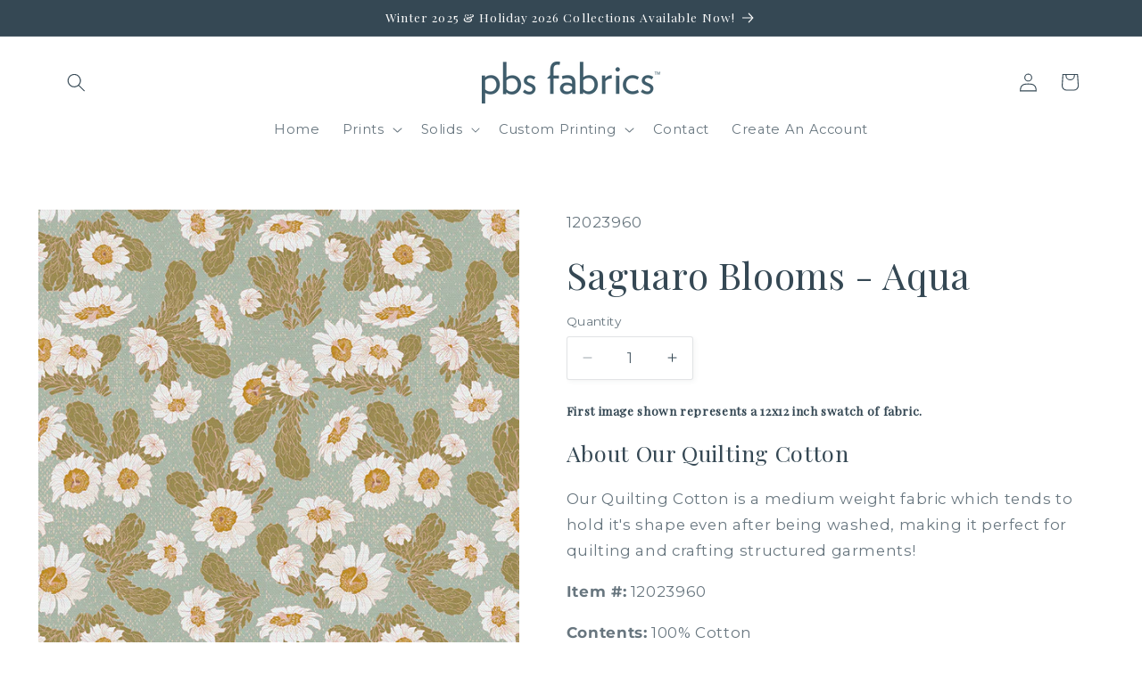

--- FILE ---
content_type: text/javascript
request_url: https://limits.minmaxify.com/paintbrush-studio-fabrics.myshopify.com?v=139c&r=20260130184313
body_size: 20515
content:
!function(a){if(!a.minMaxify&&-1==location.href.indexOf("checkout.shopify")){var t=a.minMaxifyContext||{},e=a.minMaxify={shop:"paintbrush-studio-fabrics.myshopify.com",cart:null,cartLoadTryCount:0,customer:t.customer,feedback:function(a){if(!(i.search(/\/(account|password|checkouts|cache|blogs|pages|\d+\/)/)>=0)){var t=new XMLHttpRequest;t.open("POST","https://app.minmaxify.com/report"),t.send(location.protocol+"//"+e.shop+i+"\n"+a)}},guarded:function(a,t){return function(){try{var i=t&&t.apply(this,arguments),n=a.apply(this,arguments);return t?n||i:n}catch(a){console.error(a);var c=a.toString();-1==c.indexOf("Maximum call stack")&&e.feedback("ex\n"+(a.stack||"")+"\n"+c)}}}},i=a.location.pathname;e.guarded((function(){var t,n,c,r,l,s=a.jQuery,m=a.document,f={btnCheckout:"[name=checkout],[href='/checkout'],[type=submit][value=Checkout],[onclick='window.location\\=\\'\\/checkout\\''],form[action='/checkout'] [type=submit],.checkout_button,form[action='/cart'] [type=submit].button-cart-custom,.btn-checkout,.checkout-btn,.button-checkout,.rebuy-cart__checkout-button,.gokwik-checkout,.tdf_btn_ck",lblCheckout:"[name=checkout],.checkout_button_label",btnCartQtyAdjust:".cart-item-decrease,.cart-item-increase,.js--qty-adjuster,.js-qty__adjust,.minmaxify-quantity-button,.numberUpDown > *,.cart-item button.adjust,.cart-wrapper .quantity-selector__button,.cart .product-qty > .items,.cart__row [type=button],.cart-item-quantity button.adjust,.cart_items .js-change-quantity,.ajaxcart__qty-adjust,.cart-table-quantity button",divCheckout:".additional-checkout-buttons,.dynamic-checkout__content,.cart__additional_checkout,.additional_checkout_buttons,.paypal-button-context-iframe,.additional-checkout-button--apple-pay,.additional-checkout-button--google-pay",divDynaCheckout:"div.shopify-payment-button,.shopify-payment-button > div,#gokwik-buy-now",fldMin:"",fldQty:"input[name=quantity]",fldCartQty:"input[name^='updates['],.cart__qty-input,[data-cart-item-quantity]",btnCartDrawer:"a[href='/cart'],.js-drawer-open-right",btnUpdate:"[type=submit][name=update],.cart .btn-update"},o=0,d={name:""},u=2e4,h={NOT_VALID_MSG:"Order not valid",CART_UPDATE_MSG:"Cart needs to be updated",CART_AUTO_UPDATE:"Quantities have been changed, press OK to validate the cart.",CART_UPDATE_MSG2:'Cart contents have changed, you must click "Update cart" before proceeding.',VERIFYING_MSG:"Verifying",VERIFYING_EXPANDED:"Please wait while we verify your cart.",PREVENT_CART_UPD_MSG:"\n\n"},k="/";function F(){return(new Date).getTime()}Object.assign;function p(a,t){try{setTimeout(a,t||0)}catch(e){t||a()}}function P(a){return a?"string"==typeof a?m.querySelectorAll(a):a.nodeType?[a]:a:[]}function C(a,t){var e,i=P(a);if(i&&t)for(e=0;e<i.length;++e)t(i[e]);return i}function g(a,t){var e=a&&m.querySelector(a);if(e)return t?"string"==typeof t?e[t]:t(e):e}function S(a,t){if(s)return s(a).trigger(t);C(a,(function(a){a[t]()}))}function b(a,t,e){try{if(s)return s(a).on(t,e)}catch(a){}C(a,(function(a){a.addEventListener(t,e)}))}function y(a,t){try{var e=m.createElement("template");e.innerHTML=a;var i=e.content.childNodes;if(i){if(!t)return i[0];for(;i.length;)t.appendChild(i[0]);return 1}}catch(a){console.error(a)}}function q(a){var t=a.target;try{return(t.closest||t.matches).bind(t)}catch(a){}}function v(){}e.showMessage=function(a){if(L())return(e.closePopup||v)(),!0;var t=Q.messages||Q.getMessages();if(++o,a&&(e.prevented=F()),!e.showPopup||!e.showPopup(t[0],t.slice(1))){for(var i="",n=0;n<t.length;++n)i+=t[n]+"\n";alert(i),c&&S(f.btnUpdate,"click")}return a&&(a.stopImmediatePropagation&&a.stopImmediatePropagation(),a.stopPropagation&&a.stopPropagation(),a.preventDefault&&a.preventDefault()),!1};var w="top: 0; left: 0; width: 100%; height: 100%; position: fixed;",x=".minmaxify-p-bg {"+w+" z-index: 2147483641; overflow: hidden; background: #0B0B0BCC; opacity: 0.2;} .minmaxify-p-bg.minmaxify-a {transition: opacity 0.15s ease-out; opacity: 1; display: block;} .minmaxify-p-wrap {"+w+' display: table; z-index: 2147483642; outline: none !important; pointer-events: none;} .minmaxify-p-wrap > div {display: table-cell; vertical-align: middle;} .minmaxify-dlg {padding:0px; margin:auto; border: 0px;} .minmaxify-dlg::backdrop {background:#0B0B0BBB;} .minmaxify-p {opacity: .5; color: black; background-color: white; padding: 18px; max-width: 500px; margin: 18px auto; width: calc(100% - 36px); pointer-events: auto; border: solid white 1px; overflow: auto; max-height: 95vh;} dialog > .minmaxify-p {margin:auto; width:100%;} .minmaxify-p.minmaxify-a {opacity: 1; transition: all 0.25s ease-in; border-width: 0px;} .minmaxify-ok {display: inline-block; padding: 8px 20px; margin: 0; line-height: 1.42; text-decoration: none; text-align: center; vertical-align: middle; white-space: nowrap; border: 1px solid transparent; border-radius: 2px; font-family: "Montserrat","Helvetica Neue",sans-serif; font-weight: 400;font-size: 14px;text-transform: uppercase;transition:background-color 0.2s ease-out;background-color: #528ec1; color: white; min-width: unset;} .minmaxify-ok:after {content: "OK";} .minmaxify-close {font-style: normal; font-size: 28px; font-family: monospace; overflow: visible; background: transparent; border: 0; appearance: none; display: block; outline: none; padding: 0px; box-shadow: none; margin: -10px -5px 0 0; opacity: .65;} .minmaxify-p button {user-select: none; cursor: pointer; float:right; width: unset;} .minmaxify-close:hover, .minmaxify-close:focus {opacity: 1;} .minmaxify-p ul {padding-left: 2rem; margin-bottom: 2rem;}';function M(a){if(h.locales){var t=(h.locales[e.locale]||{})[a];if(void 0!==t)return t}return h[a]}var _,B={messages:[M("VERIFYING_EXPANDED")],equalTo:function(a){return this===a}},Q=B;function G(a){return t?t.getItemLimits(e,a):{}}function T(){return t}function L(){return Q.isOk&&!c&&T()||"force"==Q.isOk||n}function A(){location.pathname!=i&&(i=location.pathname);try{if(T()&&!n){!function(){var a=e.cart&&e.cart.items;if(!a)return;C(f.fldCartQty,(function(t){for(var e=0;e<a.length;++e){var i=a[e],n=t.dataset;if(i.key==n.lineId||t.id&&-1!=t.id.search(new RegExp("updates(_large)?_"+i.id,"i"))||(n.cartLine||n.index)==e+1){var c=G(i);c.min>1&&!c.combine&&(t.min=c.min),c.max&&(t.max=c.max),c.multiple&&!c.combine&&(t.step=c.multiple);break}}}))}(),C(f.divDynaCheckout,(function(a){a.style.display="none"}));var t=function(t){var e,n;if(!e){if(!n)try{n=decodeURIComponent(i||location.href||"")}catch(a){n=""}if(!((n=n.split("/")).length>2&&"products"==n[n.length-2]))return;e=n[n.length-1]}var c=(a.ShopifyAnalytics||{}).meta||{},r={handle:e,sku:""},l=c.product,s=c.selectedVariantId;if(!l){var m=g("#ProductJson-product-template");if(m)try{l=m._product||JSON.parse(m.dataset.product||m.textContent)}catch(a){}}if(l){r.product_description=l.description,r.product_type=l.type,r.vendor=l.vendor,r.price=l.price,r.product_title=l.title,r.product_id=l.id;var f=l.variants||[],o=f.length;if(s||1==o)for(var d=0;d<o;++d){var u=f[d];if(1==o||u.id==s){r.variant_title=u.public_title,r.sku=u.sku,r.grams=u.weight,r.price=u.price||l.price,r.variant_id=u.id,r.name=u.name,r.product_title||(r.product_title=u.name);break}}}return r}();if(t){var c=g(f.fldQty);!function(t,e){function i(a,t){if(arguments.length<2)return e.getAttribute(a);null==t?e.removeAttribute(a):e.setAttribute(a,t)}var n=t.max||void 0,c=t.multiple,r=t.min;if((a.minmaxifyDisplayProductLimit||v)(t),e){var l=i("mm-max"),s=i("mm-step"),m=i("mm-min"),f=parseInt(e.max),o=parseInt(e.step),d=parseInt(e.min);stockMax=parseInt(i("mm-stock-max")),val=parseInt(e.value),(r!=m||r>d)&&((m?val==m||val==d:!val||val<r)&&(e.value=r),!t.combine&&r>1?i("min",r):m&&i("min",1),i("mm-min",r)),isNaN(stockMax)&&!l&&(stockMax=parseInt(i("data-max-quantity")||i("max")),i("mm-stock-max",stockMax)),!isNaN(stockMax)&&n&&n>stockMax&&(n=stockMax),(n!=l||isNaN(f)||f>n)&&(n?i("max",n):l&&i("max",null),i("mm-max",n)),(c!=s||c>1&&o!=c)&&(t.combine?s&&i("step",null):i("step",c),i("mm-step",c))}}(G(t),c)}}}catch(a){console.error(a)}return R(),O(),!0}function R(a,t,e){C(f.lblCheckout,(function(i){var n=null===a?i.minMaxifySavedLabel:a;i.minMaxifySavedLabel||(i.minMaxifySavedLabel=i.value||(i.innerText||i.textContent||"").trim()),void 0!==n&&(i.value=n,i.textContent&&!i.childElementCount&&(i.textContent=n));var c=i.classList;c&&t&&c.add(t),c&&e&&c.remove(e)}))}function I(a){"start"==a?(R(M("VERIFYING_MSG"),"btn--loading"),r||(r=F(),u&&p((function(){r&&F()-r>=u&&(N()&&e.feedback("sv"),Q={isOk:"force"},I("stop"))}),u))):"stop"==a?(R(Q.isOk?null:M("NOT_VALID_MSG"),0,"btn--loading"),r=0,(e.popupShown||v)()&&p(e.showMessage)):"changed"==a&&R(M("CART_UPDATE_MSG")),O()}function O(){C(f.divCheckout,(function(a){var t=a.style;L()?a.mm_hidden&&(t.display=a.mm_hidden,a.mm_hidden=!1):"none"!=t.display&&(a.mm_hidden=t.display||"block",t.display="none")})),(a.minmaxifyDisplayCartLimits||v)(!n&&Q,c)}function D(a){var t=q(a);if(t){if(t(f.btnCheckout))return e.showMessage(a);t(f.btnCartQtyAdjust)&&e.onChange(a)}}function E(i){null==e.cart&&(e.cart=(a.Shopify||{}).cart||null);var n=e.cart&&e.cart.item_count&&(i||!o&&N());(A()||n||i)&&(T()&&e.cart?(Q=t.validateCart(e),I("stop"),n&&(_&&!Q.isOk&&!Q.equalTo(_)&&m.body?e.showMessage():!o&&N()&&p(e.showMessage,100)),_=Q):(Q=B,I("start"),e.cart||U()))}function N(){let a=i.length-5;return a<4&&i.indexOf("/cart")==a}function H(a,t,i,n){if(t&&"function"==typeof t.search&&4==a.readyState&&"blob"!=a.responseType){var r,l;try{if(200!=a.status)"POST"==i&&-1!=t.search(/\/cart(\/update|\/change|\/clear|\.js)/)&&(422==a.status?U():c&&(c=!1,E()));else{if("GET"==i&&-1!=t.search(/\/cart($|\.js|\.json|\?view=)/)&&-1==t.search(/\d\d\d/))return;var s=(r=a.response||a.responseText||"").indexOf&&r.indexOf("{")||0;-1!=t.search(/\/cart(\/update|\/change|\/clear|\.js)/)||"/cart"==t&&0==s?(-1!=t.indexOf("callback=")&&r.substring&&(r=r.substring(s,r.length-1)),l=e.handleCartUpdate(r,-1!=t.indexOf("cart.js")?"get":"update",n)):-1!=t.indexOf("/cart/add")?l=e.handleCartUpdate(r,"add",n):"GET"!=i||N()&&"/cart"!=t||(E(),l=1)}}catch(a){if(!r||0==a.toString().indexOf("SyntaxError"))return;console.error(a),e.feedback("ex\n"+(a.stack||"")+"\n"+a.toString()+"\n"+t)}l&&j()}}function j(){for(var a=500;a<=2e3;a+=500)p(A,a)}function U(){var a=new XMLHttpRequest,t=k+"cart.js?_="+F();a.open("GET",t),a.mmUrl=null,a.onreadystatechange=function(){H(a,t)},a.send(),p((function(){null==e.cart&&e.cartLoadTryCount++<60&&U()}),5e3+500*e.cartLoadTryCount)}e.getLimitsFor=G,e.checkLimits=L,e.onChange=e.guarded((function(){I("changed"),c=!0,Q=N()&&g(f.btnUpdate)?{messages:[M("CART_AUTO_UPDATE")]}:{messages:[M("CART_UPDATE_MSG2")]},O()})),a.getLimits=E,a.mmIsEnabled=L,e.handleCartUpdate=function(a,t,i){"string"==typeof a&&(a=JSON.parse(a));var n="get"==t&&JSON.stringify(a);if("get"!=t||l!=n){if("update"==t)e.cart=a;else if("add"!=t){if(i&&!a.item_count&&e.cart)return;e.cart=a}else{var r=a.items||[a];a=e.cart;for(var s=0;s<r.length;++s){var m=r[s];a&&a.items||(a=e.cart={total_price:0,total_weight:0,items:[],item_count:0}),a.total_price+=m.line_price,a.total_weight+=m.grams*m.quantity,a.item_count+=m.quantity;for(var f=0;f<a.items.length;++f){var o=a.items[f];if(o.id==m.id){a.total_price-=o.line_price,a.total_weight-=o.grams*o.quantity,a.item_count-=o.quantity,a.items[f]=m,m=0;break}}m&&a.items.unshift(m)}a.items=a.items.filter((function(a){return a.quantity>0})),n=JSON.stringify(a)}return l=n,c=!1,E(!0),1}if(!Q.isOk)return A(),1};var W,V=a.XMLHttpRequest.prototype,z=V.open,J=V.send;function K(){s||(s=a.jQuery);var t=a.Shopify||{},i=t.shop||location.host;if(d=t.theme||d,n=!1,i==e.shop){var r;e.locale=t.locale,A(),function(a,t,i,n){C(a,(function(a){if(!a["mmBound_"+t]){a["mmBound_"+t]=!0;var c=a["on"+t];c&&n?a["on"+t]=e.guarded((function(a){!1!==i()?c.apply(this,arguments):a.preventDefault()})):b(a,t,e.guarded(i))}}))}(f.btnCartDrawer,"click",j),e.showPopup||y('<style type="text/css" minmaxify>'+x+"</style>",m.head)&&(e.showPopup=function(a,t){for(var i='<button title="Close (Esc)" type="button" class="minmaxify-close" aria-label="Close">&times;</button>'+a.replace(new RegExp("\n","g"),"<br/>")+"<ul>",n=0;n<t.length;++n){var c=t[n];c&&(i+="<li>"+c+"</li>")}i+='</ul><div><button class="minmaxify-ok"></button><div style="display:table;clear:both;"></div></div>';var l=g("div.minmaxify-p");if(l)l.innerHTML=i,r&&!r.open&&r.showModal();else{var s=m.body;(r=m.createElement("dialog")).showModal?(r.className="minmaxify-dlg",r.innerHTML="<div class='minmaxify-p minmaxify-a'>"+i+"</div>",s.appendChild(r),r.showModal(),b(r,"click",(function(a){var t=q(a);t&&!t(".minmaxify-p")&&e.closePopup()}))):(r=0,s.insertBefore(y("<div class='minmaxify-p-bg'></div>"),s.firstChild),s.insertBefore(y("<div class='minmaxify-p-wrap'><div><div role='dialog' aria-modal='true' aria-live='assertive' tabindex='1' class='minmaxify-p'>"+i+"</div></div></div>"),s.firstChild),p(C.bind(e,".minmaxify-p-bg, .minmaxify-p",(function(a){a.classList.add("minmaxify-a")}))))}return b(".minmaxify-ok","click",(function(){e.closePopup(1)})),b(".minmaxify-close, .minmaxify-p-bg","click",(function(){e.closePopup()})),1},e.closePopup=function(a){r?r.close():C(".minmaxify-p-wrap, .minmaxify-p-bg",(function(a){a.parentNode.removeChild(a)})),c&&a&&S(f.btnUpdate,"click")},e.popupShown=function(){return r?r.open:P("div.minmaxify-p").length},m.addEventListener("keyup",(function(a){27===a.keyCode&&e.closePopup()}))),Y();var l=document.getElementsByTagName("script");for(let a=0;a<l.length;++a){var o=l[a];o.src&&-1!=o.src.indexOf("trekkie.storefront")&&!o.minMaxify&&(o.minMaxify=1,o.addEventListener("load",Y))}}else n=!0}function Y(){var t=a.trekkie||(a.ShopifyAnalytics||{}).lib||{},i=t.track;i&&!i.minMaxify&&(t.track=function(a){return"Viewed Product Variant"==a&&p(A),i.apply(this,arguments)},t.track.minMaxify=1,t.ready&&(t.ready=e.guarded(E,t.ready)));var n=a.subscribe;"function"!=typeof n||n.mm_quTracked||(n.mm_quTracked=1,n("quantity-update",e.guarded(A)))}e.initCartValidator=e.guarded((function(a){t||(t=a,n||E(!0))})),V.open=function(a,t,e,i,n){return this.mmMethod=a,this.mmUrl=t,z.apply(this,arguments)},V.send=function(a){var t=this;return t.addEventListener?t.addEventListener("readystatechange",(function(a){H(t,t.mmUrl,t.mmMethod)})):t.onreadystatechange=e.guarded((function(){H(t,t.mmUrl)}),t.onreadystatechange),J.apply(t,arguments)},(W=a.fetch)&&!W.minMaxify&&(a.fetch=function(a,t){var i,n=(t||a||{}).method||"GET";return i=W.apply(this,arguments),-1!=(a=((a||{}).url||a||"").toString()).search(/\/cart(\/|\.js)/)&&(i=i.then((function(t){try{var i=e.guarded((function(e){t.readyState=4,t.responseText=e,H(t,a,n,!0)}));t.ok?t.clone().text().then(i):i()}catch(a){}return t}))),i},a.fetch.minMaxify=1),["mousedown","touchstart","touchend","click"].forEach((function(t){a.addEventListener(t,e.guarded(D),{capture:!0,passive:!1})})),a.addEventListener("keydown",(function(a){var t=a.key,i=q(a);i&&i(f.fldCartQty)&&(t>=0&&t<=9||-1!=["Delete","Backspace"].indexOf(t))&&e.onChange(a)})),a.addEventListener("change",e.guarded((function(a){var t=q(a);t&&t(f.fldCartQty)&&e.onChange(a)}))),m.addEventListener("DOMContentLoaded",e.guarded((function(){K(),n||(N()&&p(E),(a.booster||a.BoosterApps)&&s&&s.fn.ajaxSuccess&&s(m).ajaxSuccess((function(a,t,e){e&&H(t,e.url,e.type)})))}))),K()}))()}}(window),function(){function a(a,t,e,i){this.cart=t||{},this.opt=a,this.customer=e,this.messages=[],this.locale=i&&i.toLowerCase()}a.prototype={recalculate:function(a){this.isOk=!0,this.messages=!a&&[],this.isApplicable()&&(this._calcWeights(),this.addMsg("INTRO_MSG"),this._doSubtotal(),this._doItems(),this._doQtyTotals(),this._doWeight())},getMessages:function(){return this.messages||this.recalculate(),this.messages},isApplicable:function(){var a=this.cart._subtotal=Number(this.cart.total_price||0)/100,t=this.opt.overridesubtotal;if(!(t>0&&a>t)){for(var e=0,i=this.cart.items||[],n=0;n<i.length;n++)e+=Number(i[n].quantity);return this.cart._totalQuantity=e,1}},addMsg:function(a,t){if(!this.messages)return;const e=this.opt.messages;var i=e[a];if(e.locales&&this.locale){var n=(e.locales[this.locale]||{})[a];void 0!==n&&(i=n)}i&&(i=this._fmtMsg(unescape(i),t)),this.messages.push(i)},equalTo:function(a){if(this.isOk!==a.isOk)return!1;var t=this.getMessages(),e=a.messages||a.getMessages&&a.getMessages()||[];if(t.length!=e.length)return!1;for(var i=0;i<t.length;++i)if(t[i]!==e[i])return!1;return!0},_calcWeights:function(){this.weightUnit=this.opt.weightUnit||"g";var a=t[this.weightUnit]||1,e=this.cart.items;if(e)for(var i=0;i<e.length;i++){var n=e[i];n._weight=Math.round(Number(n.grams||0)*a*n.quantity*100)/100}this.cart._totalWeight=Math.round(Number(this.cart.total_weight||0)*a*100)/100},_doSubtotal:function(){var a=this.cart._subtotal,t=this.opt.minorder,e=this.opt.maxorder;a<t&&(this.addMsg("MIN_SUBTOTAL_MSG"),this.isOk=!1),e>0&&a>e&&(this.addMsg("MAX_SUBTOTAL_MSG"),this.isOk=!1)},_doWeight:function(){var a=this.cart._totalWeight,t=this.opt.weightmin,e=this.opt.weightmax;a<t&&(this.addMsg("MIN_WEIGHT_MSG"),this.isOk=!1),e>0&&a>e&&(this.addMsg("MAX_WEIGHT_MSG"),this.isOk=!1)},checkGenericLimit:function(a,t,e){if(!(a.quantity<t.min&&(this.addGenericError("MIN",a,t,e),e)||t.max&&a.quantity>t.max&&(this.addGenericError("MAX",a,t,e),e)||t.multiple>1&&a.quantity%t.multiple>0&&(this.addGenericError("MULT",a,t,e),e))){var i=a.line_price/100;void 0!==t.minAmt&&i<t.minAmt&&(this.addGenericError("MIN_SUBTOTAL",a,t,e),e)||t.maxAmt&&i>t.maxAmt&&this.addGenericError("MAX_SUBTOTAL",a,t,e)}},addGenericError:function(a,t,e,i){var n={item:t};i?(a="PROD_"+a+"_MSG",n.itemLimit=e,n.refItem=i):(a="GROUP_"+a+"_MSG",n.groupLimit=e),this.addMsg(a,n),this.isOk=!1},_buildLimitMaps:function(){var a=this.opt,t=a.items||[];a.bySKU={},a.byId={},a.byHandle={};for(var e=0;e<t.length;++e){var i=t[e];i.sku?a.bySKU[i.sku]=i:(i.h&&(a.byHandle[i.h]=i),i.id&&(a.byId[i.id]=i))}},_doItems:function(){var a,t=this.cart.items||[],e={},i={},n=this.opt;n.byHandle||this._buildLimitMaps(),(n.itemmin||n.itemmax||n.itemmult)&&(a={min:n.itemmin,max:n.itemmax,multiple:n.itemmult});for(var c=0;c<t.length;c++){var r=t[c],l=this.getCartItemKey(r),s=e[l],m=i[r.handle];s?(s.quantity+=r.quantity,s.line_price+=r.line_price,s._weight+=r._weight):s=e[l]={ref:r,quantity:r.quantity,line_price:r.line_price,grams:r.grams,_weight:r._weight,limit:this._getIndividualItemLimit(r)},m?(m.quantity+=r.quantity,m.line_price+=r.line_price,m._weight+=r._weight):m=i[r.handle]={ref:r,quantity:r.quantity,line_price:r.line_price,grams:r.grams,_weight:r._weight},m.limit&&m.limit.combine||(m.limit=s.limit)}for(var f in e){if(r=e[f])((o=r.limit||r.limitRule)?!o.combine:a)&&this.checkGenericLimit(r,o||a,r.ref)}for(var f in i){var o;if(r=i[f])(o=r.limit||r.limitRule)&&o.combine&&this.checkGenericLimit(r,o,r.ref)}},getCartItemKey:function(a){var t=a.handle;return t+=a.sku||a.variant_id},getCartItemIds:function(a){var t={handle:a.handle||"",product_id:a.product_id,sku:a.sku},e=t.handle.indexOf(" ");return e>0&&(t.sku=t.handle.substring(e+1),t.handle=t.handle.substring(0,e)),t},_getIndividualItemLimit:function(a){var t=this.opt,e=this.getCartItemIds(a);return t.bySKU[e.sku]||t.byId[e.product_id]||t.byHandle[e.handle]},getItemLimit:function(a){var t=this.opt;if(!t)return{};void 0===t.byHandle&&this._buildLimitMaps();var e=this._getIndividualItemLimit(a);return e||(e={min:t.itemmin,max:t.itemmax,multiple:t.itemmult}),e},calcItemLimit:function(a){var t=this.getItemLimit(a);(t={max:t.max||0,multiple:t.multiple||1,min:t.min,combine:t.combine}).min||(t.min=t.multiple);var e=this.opt.maxtotalitems||0;return(!t.max||e&&e<t.max)&&(t.max=e),t},_doQtyTotals:function(){var a=this.opt.maxtotalitems,t=this.opt.mintotalitems,e=this.opt.multtotalitems,i=this.cart._totalQuantity;0!=a&&i>a&&(this.addMsg("TOTAL_ITEMS_MAX_MSG"),this.isOk=!1),i<t&&(this.addMsg("TOTAL_ITEMS_MIN_MSG"),this.isOk=!1),e>1&&i%e>0&&(this.addMsg("TOTAL_ITEMS_MULT_MSG"),this.isOk=!1)},_fmtMsg:function(a,t){var e,i,n,c=this;return a.replace(/\{\{\s*(.*?)\s*\}\}/g,(function(a,r){try{e||(e=c._getContextMsgVariables(t)||{});var l=e[r];return void 0!==l?l:i||(i=e,c._setGeneralMsgVariables(i),void 0===(l=i[r]))?(n||(n=c._makeEvalFunc(e)),n(r)):l}catch(a){return'"'+a.message+'"'}}))},formatMoney:function(a){var t=this.opt.moneyFormat;if(void 0!==t){try{a=a.toLocaleString()}catch(a){}t&&(a=t.replace(/{{\s*amount[a-z_]*\s*}}/,a))}return a},_getContextMsgVariables(a){if(a){var t,e;if(a.itemLimit){var i=a.item,n=a.refItem||i,c=a.itemLimit;t={item:n,ProductQuantity:i.quantity,ProductName:c.combine&&unescape(n.product_title||c.name)||n.title,GroupTitle:c.title,ProductMinQuantity:c.min,ProductMaxQuantity:c.max,ProductQuantityMultiple:c.multiple},e=[["ProductAmount",Number(i.line_price)/100],["ProductMinAmount",c.minAmt],["ProductMaxAmount",c.maxAmt]]}if(a.groupLimit){i=a.item,n=a.refItem||i,c=a.groupLimit;t={item:n,GroupQuantity:i.quantity,GroupTitle:c.title,GroupMinQuantity:c.min,GroupMaxQuantity:c.max,GroupQuantityMultiple:c.multiple},e=[["GroupAmount",Number(i.line_price)/100],["GroupMinAmount",c.minAmt],["GroupMaxAmount",c.maxAmt]]}if(t){for(var r=0;r<e.length;r++){const a=e[r];isNaN(a[1])||Object.defineProperty(t,a[0],{get:this.formatMoney.bind(this,a[1])})}return t}}},_setGeneralMsgVariables:function(a){var t=this.cart,e=this.opt;a.CartWeight=t._totalWeight,a.CartMinWeight=e.weightmin,a.CartMaxWeight=e.weightmax,a.WeightUnit=this.weightUnit,a.CartQuantity=t._totalQuantity,a.CartMinQuantity=e.mintotalitems,a.CartMaxQuantity=e.maxtotalitems,a.CartQuantityMultiple=e.multtotalitems;for(var i=[["CartAmount",t._subtotal],["CartMinAmount",e.minorder],["CartMaxAmount",e.maxorder]],n=0;n<i.length;n++){const t=i[n];isNaN(t[1])||Object.defineProperty(a,t[0],{get:this.formatMoney.bind(this,t[1])})}},_makeEvalFunc:function(a){return new Function("_expr","with(this) return eval(_expr)").bind(a)}};var t={g:1,kg:.001,lb:.00220462,oz:.03527396},e={messages:{INTRO_MSG:"Cannot place order, conditions not met: \n\n",PROD_MIN_MSG:"{{ProductName}}: Must have at least {{ProductMinQuantity}} of this item.",PROD_MAX_MSG:"{{ProductName}}: Must have at most {{ProductMaxQuantity}} of this item.",PROD_MULT_MSG:"{{ProductName}}: Quantity must be a multiple of {{ProductQuantityMultiple}}."},items:[{id:364647219230,h:"120fqbekb",name:"120FQBEKB",min:5},{id:364647809054,h:"120fqbert",name:"120FQBERT",min:5},{id:364652331038,h:"120fqfdb",name:"120FQFDB",min:5},{id:364653772830,h:"120fqff",name:"120FQFF",min:5},{id:364654362654,h:"120fqg3",name:"120FQG3",min:5},{id:364655050782,h:"120fqh",name:"120FQH",min:5},{id:364658589726,h:"120fqrgbf",name:"120FQRGBF",min:5},{id:364660162590,h:"120fqrgcg",name:"120FQRGCG",min:5},{id:364660916254,h:"120fqrgff",name:"120FQRGFF",min:5},{id:364664684574,h:"120fqrgpf",name:"120FQRGPF",min:5},{id:364755157022,h:"120fqval",name:"120FQVAL",min:5},{id:364755648542,h:"120fqvrtm",name:"120FQVRTM",min:5},{id:6771153240152,h:"9-to-5-13-pcs-flat-fat-stack-bundle-120fq9to5",name:"9 to 5 - Flat Fat Stack 14 PC",min:5},{id:8013242401084,h:"a-walk-in-the-woods-10-pc-flat-fat-stack-120fqwitw1",name:"A Walk in the Woods - Flat Fat Stack 10 PC",min:5},{id:8013243613500,h:"a-walk-in-the-woods-9-pc-flat-fat-stack-120fqwitw2",name:"A Walk in the Woods - Flat Fat Stack 10 PC",min:5},{id:4697645056088,h:"abstract-collage-bright-flat-fat-stack-120fqacbrt",name:"Abstract Collage - Flat Fat Stack 10 PC",min:5},{id:4697647874136,h:"abstract-collage-muted-flat-fat-stack-120fqacmuted",name:"Abstract Collage - Flat Fat Stack 10 PC",min:5},{id:3997059809368,h:"copy-of-fruity-fat-quarter-bundle-120fqfruity1",name:"Abstract Collage (Bright) Fat Quarter Bundle - 120FQACBRT",min:5},{id:3997090938968,h:"abstract-collage-fat-quarter-bundle-120fqacmuted",name:"Abstract Collage (Muted) Fat Quarter Bundle - 120FQACMUTED",min:5},{id:0x92b4d1c013c,h:"abstract-florals-flat-fat-stack-12-pc",name:"Abstract Florals - Flat Fat Stack 12 PC",min:5},{id:0x92b4d21813c,h:"abstract-florals-flat-fat-stack-12-pc-1",name:"Abstract Florals - Flat Fat Stack 12 PC",min:5},{id:0x92b4d25013c,h:"abstract-florals-flat-fat-stack-12-pc-2",name:"Abstract Florals - Flat Fat Stack 12 PC",min:5},{id:7070287462488,h:"american-patchwork-6-pc-flat-fat-stack-120fqap",name:"American Patchwork - Flat Fat Stack 6 PC",min:5},{id:4813139214424,h:"animal-alphabet-flat-fat-stack-120fqaa",name:"Animal Alphabet - Flat Fat Stack 10 pc",min:5},{id:4697696829528,h:"animal-kingdom-flat-fat-stack-in-peach-120fqak",name:"Animal Kingdom - Flat Fat Stack 18 PC",min:5},{id:9559402905916,h:"apothecary-flat-fat-stack-14-pc",name:"Apothecary - Flat Fat Stack 14 PC",min:5},{id:8543201624380,h:"architecture-of-heaven-flat-fat-stack-18-pc",name:"Architecture of Heaven - Flat Fat Stack 18 PC",min:5},{id:8543205916988,h:"architecture-of-heaven-flat-fat-stack-18-pc-1",name:"Architecture of Heaven - Flat Fat Stack 18 PC",min:5},{id:6653222191192,h:"artist-garden-13-pc-flat-fat-stack-120fqag",name:"Artist Garden - Flat Fat Stack 14 PC",min:5},{id:4665554927704,h:"astrology-flat-fat-stack-120fqastro1",name:"Astrology - Flat Fat Stack 12 PC",min:5},{id:4665556729944,h:"astrology-flat-fat-stack-120fqastro2",name:"Astrology - Flat Fat Stack 12 PC",min:5},{id:4373517762648,h:"astrology-fat-quarter-bundle-120fqastro1",name:"Astrology Fat Quarter Bundle - 120FQASTRO1",min:5},{id:4373526118488,h:"astrology-fat-quarter-bundle-120fqastro2",name:"Astrology Fat Quarter Bundle - 120FQASTRO2",min:5},{id:8868446961980,h:"autumn-breeze-flat-fat-stack-8-pc",name:"Autumn Breeze - Flat Fat Stack 8 PC",min:5},{id:8868447420732,h:"autumn-breeze-flat-fat-stack-8-pc-1",name:"Autumn Breeze - Flat Fat Stack 8 PC",min:5},{id:7204188913752,h:"autumn-garden-14-pc-flat-fat-stack-120fqagard",name:"Autumn Garden - Flat Fat Stack 14 PC",min:5},{id:9296647061820,h:"autumn-girl-flat-fat-stack-12-pc",name:"Autumn Girl - Flat Fat Stack 12 PC",min:5},{id:7204257955928,h:"autumn-woods-10-pc-flat-fat-stack-120fq-aw",name:"Autumn Woods - Flat Fat Stack 10 PC",min:5},{id:8542630543676,h:"autumnal-flat-fat-stack-10-pc",name:"Autumnal - Flat Fat Stack 10 PC",min:5},{id:8542632247612,h:"autumnal-flat-fat-stack-10-pc-1",name:"Autumnal - Flat Fat Stack 10 PC",min:5},{id:8542633066812,h:"autumnal-flat-fat-stack-10-pc-2",name:"Autumnal - Flat Fat Stack 10 PC",min:5},{id:8535959372092,h:"backyard-bugs-flat-fat-stack-14-pc",name:"Backyard Bugs - Flat Fat Stack 14 PC",min:5},{id:4811699028056,h:"bbq-block-party-flat-fat-stack-in-traditional-120fqbbq1",name:"BBQ Block Party - Flat Fat Stack 8 PC",min:5},{id:4811841175640,h:"copy-of-bbq-block-party-flat-fat-stack-in-blue-120fqbbq2",name:"BBQ Block Party - Flat Fat Stack 8 PC",min:5},{id:0x92c0e73013c,h:"be-my-valentine-flat-fat-stack-14-pc",name:"Be My Valentine - Flat Fat Stack 14 PC",min:5},{id:7208083292248,h:"beach-day-14-pc-flat-fat-stack-120fqbd",name:"Beach Day - Flat Fat Stack 14 PC",min:5},{id:8542234706236,h:"bear-in-bloom-flat-fat-stack-14-pc",name:"Bear In Bloom - Flat Fat Stack 14 PC",min:5},{id:8542239555900,h:"bear-in-bloom-flat-fat-stack-14-pc-1",name:"Bear In Bloom - Flat Fat Stack 14 PC",min:5},{id:6584086528088,h:"bee-kind-flat-fat-stack-120fqbk",name:"Bee Kind - Flat Fat Stack 12 PC",min:5},{id:6653223338072,h:"bee-mine-9-pc-flat-fat-stack-120fqbm",name:"Bee Mine - Flat Fat Stack 10 PC",min:5},{id:6794238001240,h:"belize-14-pc-flat-fat-stack-120fqbel1",name:"Belize - Flat Fat Stack 14 PC",min:5},{id:6794290528344,h:"belize-14-pc-flat-fat-stack-120fqbel2",name:"Belize - Flat Fat Stack 14 PC",min:5},{id:8868067082556,h:"berries-blossoms-flat-fat-stack-8-pc-2",name:"Berries & Blossoms - Flat Fat Stack 8 PC",min:5},{id:8868058661180,h:"berries-blossoms-flat-fat-stack-8-pc",name:"Berries & Blossoms - Flat Fat Stack 8 PC",min:5},{id:8868060070204,h:"berries-blossoms-flat-fat-stack-8-pc-1",name:"Berries & Blossoms - Flat Fat Stack 8 PC",min:5},{id:4714422599768,h:"best-in-show-flat-fat-stack-120fqbest",name:"Best in Show - Flat Fat Stack 8 PC",min:5},{id:4811966218328,h:"birds-and-blooms-flat-fat-stack-120fqbb",name:"Birds and Blooms - Flat Fat Stack 8 PC",min:5},{id:0x92b4ce2013c,h:"blockprint-chic-flat-fat-stack-14-pc",name:"Blockprint Chic - Flat Fat Stack 14 PC",min:5},{id:0x92b4ce7013c,h:"blockprint-chic-flat-fat-stack-14-pc-1",name:"Blockprint Chic - Flat Fat Stack 14 PC",min:5},{id:8850476990780,h:"bloom-fat-quarter-pack-14-pc",name:"Bloom - Fat Quarter Pack 14 PC",min:5},{id:8542433083708,h:"blossom-flat-fat-stack-8-pc",name:"Blossom - Flat Fat Stack 8 PC",min:5},{id:8542445830460,h:"blossom-flat-fat-stack-8-pc-1",name:"Blossom - Flat Fat Stack 8 PC",min:5},{id:0x9405a40813c,h:"book-worm-flat-fat-stack-12-pc",name:"Book Worm - Flat Fat Stack 12 PC",min:5},{id:6632438169688,h:"botanica-9-pc-flat-fat-stack-120fqb",name:"Botanica - Flat Fat Stack 10 PC",min:5},{id:7128122589272,h:"bright-forest-10-pc-flat-fat-stack-120fqbf",name:"Bright Forest - Flat Fat Stack 10 PC",min:5},{id:6946678374488,h:"bright-love-6-pc-flat-fat-stack-120fqbl",name:"Bright Love - Flat Fat Stack 6 PC",min:5},{id:4715162599512,h:"brushstrokes-flat-fat-stack-120fqbrush",name:"Brushstrokes - Flat Fat Stack 8 PC",min:5},{id:3997172039768,h:"brushstrokes-fat-quarter-bundle-120fqbrush",name:"Brushstrokes Fat Quarter Bundle - 120FQBRUSH",min:5},{id:0x92ac892813c,h:"bubble-bath-flat-fat-stack-16-pc",name:"Bubble Bath - Flat Fat Stack 16 PC",min:5},{id:9806518452540,h:"bud-to-bloom-flat-fat-stack-14-pc",name:"Bud to Bloom - Flat Fat Stack 14 PC",min:5},{id:6768070393944,h:"bugs-butterflies-12-pc-flat-fat-stack-120fqbugs",name:"Bugs & Butterflies - Flat Fat Stack 12 PC",min:5},{id:4696209326168,h:"bunny-trail-flat-fat-stack-120fqbt",name:"Bunny Trail - Flat Fat Stack 12 PC",min:5},{id:7127955931224,h:"by-the-sea-12-pc-flat-fat-stack-120fqbts1",name:"By the Sea - Flat Fat Stack 12 PC",min:5},{id:7127958093912,h:"by-the-sea-12-pc-flat-fat-stack-120fqbts2",name:"By the Sea - Flat Fat Stack 12 PC",min:5},{id:6944967721048,h:"cabana-8-pc-flat-fat-stack-120fqcabana",name:"Cabana - Flat Fat Stack 8 PC",min:5},{id:6653179330648,h:"cats-meow-6-pc-flat-fat-stack-in-blue-120fqcm1",name:"Cat's Meow - Flat Fat Stack 6 PC",min:5},{id:6653180903512,h:"cats-meow-6-pc-flat-fat-stack-in-brown-120fqcm2",name:"Cat's Meow - Flat Fat Stack 6 PC",min:5},{id:9912011522364,h:"chinoiserie-flat-fat-stack-14-pc",name:"Chinoiserie - Flat Fat Stack 14 PC",min:5},{id:8533619540284,h:"copy-of-mystical-halloween-flat-fat-stack-4-pc",name:"Christmas Friends - Flat Fat Stack 12 PC",min:5},{id:7042039939160,h:"christmas-nostalgia-4-pc-flat-fat-stack-120fqcn",name:"Christmas Nostalgia - Flat Fat Stack 4 PC",min:5},{id:4696243044440,h:"christmas-peace-flat-fat-stack-120fqchrist",name:"Christmas Peace - Flat Fat Stack 8 PC",min:5},{id:7089808867416,h:"christmas-sweater-cats-5-pc-flat-fat-stack-120fqcsc",name:"Christmas Sweater Cats - Flat Fat Stack 6 PC",min:5},{id:8542208753980,h:"christmas-town-flat-fat-stack-12-pc",name:"Christmas Town - Flat Fat Stack 12 PC",min:5},{id:7212436193368,h:"christmas-tradition-14-pc-flat-fat-stack-120fqct",name:"Christmas Tradition - Flat Fat Stack 14 PC",min:5},{id:6584114839640,h:"citrus-house-flat-fat-stack-120fqcitrus",name:"Citrus House - Flat Fat Stack 8 PC",min:5},{id:9911490183484,h:"city-life-flat-fat-stack-18-pc",name:"City Life - Flat Fat Stack 18 PC",min:5},{id:4894795464792,h:"cockatoos-peaches-and-pears-in-turquoise-flat-fat-stack-120fqcppturq",name:"Cockatoos, Peaches & Pears  - Flat Fat Stack 6 PC",min:5},{id:6900581728344,h:"cockatoos-peaches-pears-6-pc-flat-fat-stack-120fqcppecru",name:"Cockatoos, Peaches & Pears  - Flat Fat Stack 6 PC",min:5},{id:6900594344024,h:"cockatoos-peaches-pears-6-pc-flat-fat-stack-120fqcpppink",name:"Cockatoos, Peaches & Pears  - Flat Fat Stack 6 PC",min:5},{id:3997180788824,h:"cockatoos-peaches-pears-fat-quarter-bundle-120fqcppecru",name:"Cockatoos, Peaches & Pears Fat Quarter Bundle - 120FQCPPECRU",min:5},{id:3997195534424,h:"cockatoos-peaches-pears-fat-quarter-bundle-120fqcpppink",name:"Cockatoos, Peaches & Pears Fat Quarter Bundle - 120FQCPPPINK",min:5},{id:3997197172824,h:"copy-of-cockatoos-peaches-pears-fat-quarter-bundle-120fqcppturq",name:"Cockatoos, Peaches & Pears Fat Quarter Bundle - 120FQCPPTURQ",min:5},{id:8008368914748,h:"coffee-talk-9-pc-flat-fat-stack-120fqct1",name:"Coffee Talk - Flat Fat Stack 10 PC",min:5},{id:8008370061628,h:"coffee-talk-9-pc-flat-fat-stack-120fqct2",name:"Coffee Talk - Flat Fat Stack 10 PC",min:5},{id:8008371142972,h:"coffee-talk-9-pc-flat-fat-stack-120fqct3",name:"Coffee Talk - Flat Fat Stack 10 PC",min:5},{id:8542554161468,h:"cottage-blooms-flat-fat-stack-12-pc",name:"Cottage Blooms - Flat Fat Stack 12 PC",min:5},{id:9667601432892,h:"counting-sheep-flat-fat-stack-16-pc",name:"Counting Sheep - Flat Fat Stack 16 PC",min:5},{id:9007109472572,h:"fall-flavors-flat-fat-stack-16-pc",name:"Country Club Canines - Flat Fat Stack 12 PC",min:5},{id:9672577614140,h:"cowboy-country-flat-fat-stack-12-pc",name:"Cowboy Country - Flat Fat Stack 12 PC",min:5},{id:9672578695484,h:"cowboy-country-flat-fat-stack-12-pc-1",name:"Cowboy Country - Flat Fat Stack 12 PC",min:5},{id:9665969094972,h:"cozy-cottage-flat-fat-stack-12-pc",name:"Cozy Cottage - Flat Fat Stack 12 PC",min:5},{id:9665969291580,h:"cozy-cottage-flat-fat-stack-12-pc-1",name:"Cozy Cottage - Flat Fat Stack 12 PC",min:5},{id:6941351215192,h:"crabbies-10-pc-flat-fat-stack-120fqcrabbies",name:"Crabbies - Flat Fat Stack 10 PC",min:5},{id:7042025226328,h:"crimson-christmas-10-pc-flat-fat-stack-120fqcc",name:"Crimson Christmas - Flat Fat Stack 10 PC",min:5},{id:506201473054,h:"dear-friends-120fqdf",name:"Dear Friends - Fat Quarter Bundle 9 PC",min:5},{id:0x92c0e94813c,h:"dear-santa-flat-fat-stack-14-pc",name:"Dear Santa - Flat Fat Stack 14 PC",min:5},{id:4697671270488,h:"desert-horses-flat-fat-stack-120fqdh1",name:"Desert Horses - Flat Fat Stack 6 PC",min:5},{id:4697674940504,h:"desert-horses-flat-fat-stack-in-gold-120fqdh2",name:"Desert Horses - Flat Fat Stack 6 PC",min:5},{id:4697679462488,h:"desert-horses-flat-fat-stack-in-peach-120fqdh3",name:"Desert Horses - Flat Fat Stack 6 PC",min:5},{id:6653216981080,h:"dia-de-muertos-1-pc-flat-fat-stack-120fqddm",name:"Dia de Muertos - Flat Fat Stack 12 PC",min:5},{id:3987983597656,h:"copy-of-food-trucks-fat-quarter-bundle-120fqft",name:"Dianthus Fat Quarter Bundle",min:5},{id:4003899179096,h:"dianthus-fat-quarter-bundle-120fqdwallhangng",name:"Dianthus Fat Quarter Bundle - 120FQDWALLHANGNG",min:5},{id:9007142240572,h:"dine-drive-flat-fat-stack-16-pc",name:"Dine & Drive - Flat Fat Stack 16 PC",min:5},{id:9007143518524,h:"dine-drive-flat-fat-stack-16-pc-1",name:"Dine & Drive - Flat Fat Stack 16 PC",min:5},{id:8004426498364,h:"dino-daydreams-16-pc-flat-fat-stack-120fqdd1",name:"Dino Daydreams - Flat Fat Stack 16 PC",min:5},{id:8004430856508,h:"dino-daydreams-17-pc-flat-fat-stack-120fqdd2",name:"Dino Daydreams - Flat Fat Stack 16 PC",min:5},{id:4665557647448,h:"dinosaur-stories-flat-fat-stack-120fqdinopk",name:"Dinosaur Stories - Flat Fat Stack 12 PC",min:5},{id:4665559089240,h:"dinosaur-stories-flat-fat-stack-120fqdinobl",name:"Dinosaur Stories - Flat Fat Stack 12 PC",min:5},{id:4373494759512,h:"dinosaur-stories-fat-quarter-bundle-120fqdinobl",name:"Dinosaur Stories Fat Quarter Bundle - 120FQDINOBL",min:5},{id:4373507309656,h:"dinosaur-stories-fat-quarter-bundle-120fqdinopk",name:"Dinosaur Stories Fat Quarter Bundle - 120FQDINOPK",min:5},{id:9296678551868,h:"down-by-the-pond-flat-fat-stack-14-pc",name:"Down by the Pond - Flat Fat Stack 14 PC",min:5},{id:6833857953880,h:"dreamy-14-pc-flat-fat-stack-120fqmil",name:"Dreamy - Flat Fat Stack 14 PC",min:5},{id:9036907315516,h:"driveway-days-flat-fat-stack-16-pc",name:"Driveway Days - Flat Fat Stack 16 PC",min:5},{id:8543250448700,h:"drivin-down-9-flat-fat-stack-16-pc",name:"Drivin' Down 9 - Flat Fat Stack 16 PC",min:5},{id:7068036694104,h:"drop-dead-gorgeous-12-pc-flat-fat-stack-120fqddg-1",name:"Drop Dead Gorgeous - Flat Fat Stack 12 PC",min:5},{id:8534781100348,h:"easter-bunny-hop-flat-fat-stack-18-pc",name:"Easter Bunny Hop - Flat Fat Stack 18 PC",min:5},{id:9336659837244,h:"easter-egg-hunt-flat-fat-stack-14-pc",name:"Easter Egg Hunt - Flat Fat Stack 14 PC",min:5},{id:8546890645820,h:"copy-of-emerge-flat-fat-stack-14-pc",name:"Emerge - Flat Fat Stack 14 PC",min:5},{id:8546878062908,h:"emerge-flat-fat-stack-14-pc",name:"Emerge - Flat Fat Stack 14 PC",min:5},{id:0x93bf918813c,h:"endless-summer-flat-fat-stack-14-pc",name:"Endless Summer - Flat Fat Stack 14 PC",min:5},{id:8543085723964,h:"everglade-flat-fat-stack-14-pc",name:"Everglade - Flat Fat Stack 14 PC",min:5},{id:8543088673084,h:"everglade-flat-fat-stack-14-pc-1",name:"Everglade - Flat Fat Stack 14 PC",min:5},{id:4697649741912,h:"fabulous-flamingos-flat-fat-stack-120fqrgfl",name:"Fabulous Flamingos - Flat Fat Stack 12 PC",min:5},{id:4005693128792,h:"fabulous-flamingos-fat-quarter-bundle-120fqrgfl",name:"Fabulous Flamingos Fat Quarter Bundle - 120FQRGFL",min:5},{id:9061804867900,h:"fall-flavors-flat-fat-stack-16-pc-1",name:"Fall Flavors - Flat Fat Stack 16 PC",min:5},{id:7070293196888,h:"fall-harvest-6-pc-flat-fat-stack-120fqfh",name:"Fall Harvest - Flat Fat Stack 6 PC",min:5},{id:6942774132824,h:"fan-club-8-pc-flat-fat-stack-380fqfan1",name:"Fan Club - Flat Fat Stack 8 PC",min:5},{id:6942777868376,h:"fan-club-8-pc-flat-fat-stack-380fqfan2",name:"Fan Club - Flat Fat Stack 8 PC",min:5},{id:8694205481276,h:"farmer-johns-garden-party-20-pc-fq-bundle",name:"Farmer John's Garden Party - FQ Bundle 20 PC",min:5},{id:7209058271320,h:"festival-of-lights-8-pc-flat-fat-stack-120fqfest",name:"Festival Of Lights - Flat Fat Stack 8 PC",min:5},{id:4003916415064,h:"fish-hope-fat-quarter-bundle-120fqfishpillow",name:"Fish Hope Fat Quarter Bundle - 120FQFISHPILLOW",min:5},{id:4811982274648,h:"fishermans-village-flat-fat-stack-120fqmfmv",name:"Fisherman's Village - Flat Fat Stack 10 PC",min:5},{id:4714346938456,h:"flamingo-christmas-flat-fat-stack-120fqfc",name:"Flamingo Christmas - Flat Fat Stack 8 PC",min:5},{id:4500961362008,h:"flat-fat-stack",name:"Flat Fat Stack",min:5},{id:3987877494872,h:"food-trucks-fat-quarter-bundle",name:"Fleur de Bleu Fat Quarter Bundle - 120FQFDB",min:5},{id:7128037621848,h:"floral-dance-10-pc-flat-fat-stack-120fqfd1",name:"Floral Dance - Flat Fat Stack 10 PC",min:5},{id:7128041324632,h:"floral-dance-10-pc-flat-fat-stack-120fqfd2",name:"Floral Dance - Flat Fat Stack 10 PC",min:5},{id:6841080479832,h:"flow-12-pc-flat-fat-stack-120fqfl",name:"Flow - Flat Fat Stack 12 PC",min:5},{id:4714429382744,h:"flower-girl-flat-fat-stack-120fqfg",name:"Flower Girl - Flat Fat Stack 8 PC",min:5},{id:3997207986264,h:"flower-marker-120fqfmmari",name:"Flower Market - Flat Fat Stack 8 PC",min:5},{id:3997219946584,h:"copy-of-flower-market-fat-quarter-bundle-120fqfmmoss",name:"Flower Market - Flat Fat Stack 8 PC",min:5},{id:4001527758936,h:"flower-market-fat-quarter-bundle-120fqfmmari-1",name:"Flower Market - Flat Fat Stack 8 PC",min:5},{id:4665573605464,h:"flutter-flat-fat-stack-120fqflub",name:"Flutter - Flat Fat Stack 8 PC",min:5},{id:4665574293592,h:"flutter-flat-fat-stack-120fqflug",name:"Flutter - Flat Fat Stack 8 PC",min:5},{id:8012738986300,h:"folk-bugs-11-pc-flat-fat-stack-120fqfb",name:"Folk Bugs - Flat Fat Stack 12 PC",min:5},{id:6632441577560,h:"food-face-6-pc-flat-fat-stack-120fqfood",name:"Food Face - Flat Fat Stack 6 PC",min:5},{id:4694232891480,h:"food-trucks-flat-fat-stack-120fqft",name:"Food Trucks - Flat Fat Stack 10 PC",min:5},{id:3988151238744,h:"food-trucks-fat-quarter-bundle-120fqft",name:"Food Trucks Fat Quarter Bundle - 120FQFT",min:5},{id:4715150966872,h:"forest-fables-flat-fat-stack-120fqforest",name:"Forest Fables - Flat Fat Stack 12 PC",min:5},{id:7089815453784,h:"fourth-of-july-6-pcs-flat-fat-stack-bundle-120fqjuly",name:"Fourth of July - Flat Fat Stack Bundle 6 PC",min:5},{id:4665575800920,h:"friends-faces-flat-fat-stack-120fqf-f",name:"Friends & Faces - Flat Fat Stack 8 PC",min:5},{id:3988165984344,h:"froicking-fields-fat-quarter-bundle-120fqft",name:"Frolicking Fields - Fat Flat Stack 16 PC",min:5},{id:8538976649532,h:"frosty-delights-flat-fat-stack-18-pc",name:"Frosty Delights - Flat Fat Stack 16 PC",min:5},{id:9336657477948,h:"frosty-wonderland-flat-fat-stack-16-pc",name:"Frosty Wonderland - Flat Fat Stack 16 PC",min:5},{id:8004687659324,h:"fruit-stand-12-pc-flat-fat-stack-120fqfs",name:"Fruit Stand - Flat Fat Stack 12 PC",min:5},{id:4715132551256,h:"fruity-flat-fat-stack-120fqfruity2",name:"Fruity - Flat Fat Stack 12 PC",min:5},{id:4715135631448,h:"fruity-flat-fat-stack-120fqfruity1",name:"Fruity - Flat Fat Stack 12 PC",min:5},{id:3996880339032,h:"copy-of-test-hats-for-cats-fat-quarter-bundle-xxxx",name:"Fruity Fat Quarter Bundle - 120FQFRUITY1",min:5},{id:7126030024792,h:"fun-in-the-sun-6-pc-flat-fat-stack-120fqfun",name:"Fun in the Sun - Flat Fat Stack 6 PC",min:5},{id:9658147373372,h:"garden-dreams-flat-fat-stack-8-pc",name:"Garden Dreams - Flat Fat Stack 8 PC",min:5},{id:9658148290876,h:"garden-dreams-flat-fat-stack-8-pc-2",name:"Garden Dreams - Flat Fat Stack 8 PC",min:5},{id:9658148880700,h:"garden-dreams-flat-fat-stack-8-pc-3",name:"Garden Dreams - Flat Fat Stack 8 PC",min:5},{id:9658147635516,h:"garden-dreams-flat-fat-stack-8-pc-1",name:"Garden Dreams - Flat Fat Stack 8 PC",min:5},{id:9658149372220,h:"garden-dreams-flat-fat-stack-8-pc-4",name:"Garden Dreams - Flat Fat Stack 8 PC",min:5},{id:4714377773144,h:"garden-glory-flat-fat-stack-120fqggpk",name:"Garden Glory - Flat Fat Stack 12 PC",min:5},{id:4714378920024,h:"garden-glory-flat-fat-stack-120fqggyel",name:"Garden Glory - Flat Fat Stack 12 PC",min:5},{id:6653219602520,h:"garden-party-10-pc-flat-fat-stack-120fqgp",name:"Garden Party - Flat Fat Stack 10 PC",min:5},{id:6945019199576,h:"geo-10-pc-flat-fat-stack-120fqg",name:"GEO - Flat Fat Stack 10 PC",min:5},{id:6791641792600,h:"geo-florals-10-pc-flat-fat-stack-120fqgeo",name:"Geo Florals - Flat Fat Stack 10 PC",min:5},{id:6791675478104,h:"geo-florals-10-pc-flat-fat-stack-120fqgeo1",name:"Geo Florals - Flat Fat Stack 10 PC",min:5},{id:8533596406076,h:"copy-of-scandinavian-christmas-flat-fat-stack-18-pc",name:"Gnome Noel - Flat Fat Stack 8 PC",min:5},{id:8543212339516,h:"go-wild-flat-fat-stack-10-pc",name:"Go Wild - Flat Fat Stack 10 PC",min:5},{id:8543217516860,h:"go-wild-flat-fat-stack-10-pc-1",name:"Go Wild - Flat Fat Stack 10 PC",min:5},{id:9040207479100,h:"goin-surfin-flat-fat-stack-18-pc",name:"Goin' Surfin' - Flat Fat Stack 18 PC",min:5},{id:9912970412348,h:"goose-tales-flat-fat-stack-14-pc",name:"Goose Tales - Flat Fat Stack 14 pc",min:5},{id:4714383573080,h:"green-thumb-girls-flat-fat-stack-120fqgtg",name:"Green Thumb Girls - Flat Fat Stack 6 PC",min:5},{id:4001676427352,h:"green-thumb-girls-fat-quarter-bundle-120fqgtg",name:"Green Thumb Girls Fat Quarter Bundle - 120FQGTG",min:5},{id:0x92c0e74813c,h:"groovy-halloween-flat-fat-stack-14-pc",name:"Groovy Halloween - Flat Fat Stack 14 PC",min:5},{id:6769408376920,h:"grow-love-12-pc-flat-fat-stack-120fqgl",name:"Grow Love - Flat Fat Stack 12 PC",min:5},{id:8850489835836,h:"gulls-just-wanna-have-fun-fat-quarter-pack-18-pc",name:"Gulls Just Wanna Have Fun - Fat Quarter Pack 18 PC",min:5},{id:0x92c0e71013c,h:"hall-of-fame-flat-fat-stack-14-pc",name:"Hall of Fame - Flat Fat Stack 14 PC",min:5},{id:7211151032408,h:"halloween-monsters-14-pc-flat-fat-stack-120fqhm",name:"Halloween Monsters - Flat Fat Stack 14 PC",min:5},{id:8539593572668,h:"copy-of-starlight-spooks-flat-fat-stack-16-pc",name:"Halloween Night",min:5},{id:4696268144728,h:"halloween-night-flat-fat-stack-120fqhngreen",name:"Halloween Night - Flat Fat Stack 10 PC",min:5},{id:4696282497112,h:"halloween-night-flat-fat-stack-120fqhnblack",name:"Halloween Night - Flat Fat Stack 10 PC",min:5},{id:7204922130520,h:"halloween-village-10-pc-flat-fat-stack-120fqhv",name:"Halloween Village - Flat Fat Stack 10 PC",min:5},{id:4696314052696,h:"handmade-holiday-flat-fat-stack-120fqhh",name:"Handmade Holiday - Flat Fat Stack 12 PC",min:5},{id:8533601845564,h:"copy-of-gnome-noel-flat-fat-stack-8-pc",name:"Happy Howlidays - Flat Fat Stack 4 PC",min:5},{id:4697655083096,h:"hats-for-cats-flat-fat-stack-120fqhc",name:"Hats for Cats - Flat Fat Stack 8 PC",min:5},{id:3988185940056,h:"hats-for-cats-fat-quarter-bundle-120fqhfc",name:"Hats for Cats Fat Quarter Bundle - 120FQHC",min:5},{id:6653224157272,h:"he-is-risen-8-pc-flat-fat-stack-120fqhir",name:"He Is Risen - Flat Fat Stack 8 PC",min:5},{id:9296748675388,h:"here-kitty-kitty-flat-fat-stack-14-pc",name:"Here Kitty, Kitty - Flat Fat Stack 14 PC",min:5},{id:9672630042940,h:"hey-batter-batter-flat-fat-stack-16-pc",name:"Hey, Batter Batter - Flat Fat Stack 16 PC",min:5},{id:7068045869144,h:"holiday-icons-8-pc-flat-fat-stack-120fqhi",name:"Holiday Icons - Flat Fat Stack 8 PC",min:5},{id:8533604991292,h:"copy-of-happy-howlidays-flat-fat-stack-4-pc",name:"Home For Christmas - Flat Fat Stack 6 PC",min:5},{id:8538725089596,h:"home-sweet-home-flat-fat-stack-18-pc",name:"Home Sweet Home - Flat Fat Stack 18 PC",min:5},{id:8890589380924,h:"homestead-harvest-flat-fat-stack-18-pc",name:"Homestead Harvest - Flat Fat Stack 16 PC",min:5},{id:9653608546620,h:"hunters-haven-flat-fat-stack-16-pc",name:"Hunter's Haven - Flat Fat Stack 16 PC",min:5},{id:9672636760380,h:"ice-cream-dream-flat-fat-stack-16-pc",name:"Ice Cream Dream - Flat Fat Stack 16 PC",min:5},{id:6653196763224,h:"ice-dye-8-pc-flat-fat-stack-fqid",name:"Ice Dye - Flat Fat Stack 8 PC",min:5},{id:4665533300824,h:"imperial-garden-flat-fat-stack-120fqig1",name:"Imperial Garden - Flat Fat Stack 8 PC",min:5},{id:4665553387608,h:"imperial-garden-flat-fat-stack-120fqig2",name:"Imperial Garden - Flat Fat Stack 8 PC",min:5},{id:4373454553176,h:"imperial-garden-fat-quarter-bundle-120fqig1",name:"Imperial Garden Fat Quarter Bundle - 120FQIG1",min:5},{id:4373469986904,h:"imperial-garden-fat-quarter-bundle-120fqig2",name:"Imperial Garden Fat Quarter Bundle - 120FQIG2",min:5},{id:7204030742616,h:"in-love-with-purple-6-pc-flat-fat-stack-120fqlwp1",name:"In Love With Purple - Flat Fat Stack 6 PC",min:5},{id:7204041130072,h:"in-love-with-purple-6-pc-flat-fat-stack-120fqlwp2",name:"In Love With Purple - Flat Fat Stack 6 PC",min:5},{id:8542354768188,h:"indian-odyssey-flat-fat-stack-18-pc",name:"Indian Odyssey - Flat Fat Stack 18 PC",min:5},{id:8542360830268,h:"copy-of-indian-odyssey-flat-fat-stack-18-pc",name:"Indian Odyssey - Flat Fat Stack 18 PC",min:5},{id:4811994857560,h:"indian-summer-flat-fat-stack-120fqis",name:"Indian Summer - Flat Fat Stack 12 PC",min:5},{id:7123675906136,h:"indigo-ferns-8-pc-flat-fat-stack-120fqif",name:"Indigo Ferns - Flat Fat Stack 8 PC",min:5},{id:0x92b4cef813c,h:"into-the-wild-flat-fat-stack-14-pc",name:"Into the Wild - Flat Fat Stack 14 PC",min:5},{id:0x93bf923013c,h:"italian-citrus-flat-fat-stack-14-pc",name:"Italian Citrus - Flat Fat Stack 14 PC",min:5},{id:6632444002392,h:"japanese-garden-10-pc-flat-fat-stack-120fqjg",name:"Japanese Garden - Flat Fat Stack 10 PC",min:5},{id:8010593206588,h:"jello-there-12-pc-flat-fat-stack-120fqjt1",name:"Jello There - Flat Fat Stack 12 PC",min:5},{id:8010600448316,h:"jello-there-12-pc-flat-fat-stack-120fqjt2",name:"Jello There - Flat Fat Stack 12 PC",min:5},{id:0x92c0e6e013c,h:"joy-to-the-world-flat-fat-stack-14-pc",name:"Joy to the World - Flat Fat Stack 14 PC",min:5},{id:8850486329660,h:"jump-ride-spin-fat-quarter-pack-8-pc",name:"Jump Ride Spin - Fat Quarter Pack 8 PC",min:5},{id:4003931586648,h:"jump-ride-spin-fat-quarter-bundle-120fqjrsbabyq",name:"Jump, Ride, Spin! Fat Quarter Bundle - 120FQJRSBABYQ",min:5},{id:4913272324184,h:"jungle-baby-9-pc-flat-fat-stack-fqjb",name:"Jungle Baby - Flat Fat Stack 10 PC",min:5},{id:7123715424344,h:"jungle-love-6-pc-flat-fat-stack-120fqjl",name:"Jungle Love - Flat Fat Stack 8 PC",min:5},{id:9655318446396,h:"jurassic-joyrides-flat-fat-stack-14-pc-1",name:"Jurassic Joyrides - Flat Fat Stack 14 PC",min:5},{id:9655318413628,h:"jurassic-joyrides-flat-fat-stack-14-pc",name:"Jurassic Joyrides - Flat Fat Stack 14 PC",min:5},{id:8538868121916,h:"kimonos-koi-flat-fat-stack-18-pc",name:"Kimonos & Koi - Flat Fat Stack 16 PC",min:5},{id:9296656302396,h:"kindergarten-cubbies-flat-fat-stack-14-pc",name:"Kindergarten Cubbies - Flat Fat Stack 14 PC",min:5},{id:8542445273404,h:"kudzu-flat-fat-stack-16-pc",name:"Kudzu - Flat Fat Stack 16 PC",min:5},{id:8826516439356,h:"la-luna-flat-fat-stack-10-pc",name:"La Luna - Flat Fat Stack 10 PC",min:5},{id:8826517979452,h:"la-luna-flat-fat-stack-10-pc-1",name:"La Luna - Flat Fat Stack 10 PC",min:5},{id:6851360587864,h:"copy-of-new-abstracts-14-pc-flat-fat-stack-120fqna",name:"Lace - Charm Pack 42 PC",min:5},{id:0x93bf920813c,h:"lamb-of-god-flat-fat-stack-10-pc",name:"Lamb of God - Flat Fat Stack 10 PC",min:5},{id:9336634868028,h:"land-of-the-leprechaun-flat-fat-stack-14-pc",name:"Land of the Leprechaun - Flat Fat Stack 14 PC",min:5},{id:3988274872408,h:"launch-party-fat-quarter-bundle-120fqlp",name:"Launch Party Fat Quarter Bundle - 120FQLPMONSTERS",min:5},{id:4005654298712,h:"launch-party-fat-quarter-bundle-120fqlpmonsters",name:"Launch Party Fat Quarter Bundle - 120FQLPMONSTERS",min:5},{id:7205170774104,h:"le-mini-golf-11-pc-flat-fat-stack-120fqlg",name:"Le Mini-Golf - Flat Fat Stack 12 PC",min:5},{id:4813157826648,h:"let-the-good-times-roll-flat-fat-stack-120fqlgtr",name:"Let The Good Times Roll - Flat Fat Stack 12 PC",min:5},{id:9655268311356,h:"lets-go-golfing-flat-fat-stack-16-pc",name:"Let's Go Golfing - Flat Fat Stack 16 PC",min:5},{id:8535877714236,h:"copy-of-floral-dance-flat-fat-stack-10-pc-1",name:"Lighter Than Air - Flat Fat Stack 16 PC",min:5},{id:4665578782808,h:"lisbon-love-flat-fat-stack-120fqllr",name:"Lisbon Love - Flat Fat Stack 8 PC",min:5},{id:4665582780504,h:"lisbon-love-flat-fat-stack-120fqllg",name:"Lisbon Love - Flat Fat Stack 8 PC",min:5},{id:7127899045976,h:"little-adventurer-6-pc-flat-fat-stack-120fqla",name:"Little Adventurer - Flat Fat Stack 6 PC",min:5},{id:6900612071512,h:"love-cats-8-pc-flat-fat-stack-120fqlc",name:"Love Cats - Flat Fat Stack 8 PC",min:5},{id:6839145070680,h:"love-struck-8-pc-flat-fat-stack-120fqlsp",name:"Love Struck - Flat Fat Stack 8 PC",min:5},{id:6839148413016,h:"love-struck-8-pc-flat-fat-stack-120fqlsb",name:"Love Struck - Flat Fat Stack 8 PC",min:5},{id:8534848569660,h:"lovely-letters-flat-fat-stack-18-pc",name:"Lovely Letters - Flat Fat Stack 18 PC",min:5},{id:6993550737496,h:"luck-of-the-gnome-8-pcs-flat-fat-stack-bundle-120fqluck",name:"Luck of the Gnome - Flat Fat Stack 8 PC",min:5},{id:4813165559896,h:"lula-blue-flat-fat-stack-120fqlb",name:"Lula Blue - Flat Fat Stack 8 PC",min:5},{id:6632447213656,h:"mad-tea-party-8-pc-flat-fat-stack-120fqtea",name:"Mad Tea Party - Flat Fat Stack 8 PC",min:5},{id:0x93bf91c813c,h:"magical-night-flat-fat-stack-12-pc",name:"Magical Night - Flat Fat Stack 12 PC",min:5},{id:4665583599704,h:"magnolia-wonderland-flat-fat-stack-120fqmw1",name:"Magnolia Wonderland - Flat Fat Stack 8 PC",min:5},{id:4665587105880,h:"magnolia-wonderland-flat-fat-stack-120fqmw2",name:"Magnolia Wonderland - Flat Fat Stack 8 PC",min:5},{id:3997221683288,h:"flower-market-fat-quarter-bundle-120fqfmmari",name:"March (Aquamarine) Fat Quarter Bundle 11 PC",min:5},{id:8890588365116,h:"marine-marvels-flat-fat-stack-16-pc",name:"Marine Marvels - Flat Fat Stack 16 PC",min:5},{id:8534524199228,h:"market-medley-fat-quarter-pack-20-pc",name:"Market Medley - Fat Quarter Pack 20 PC",min:5},{id:8850493079868,h:"menagerie-fat-quarter-pack-14-pc",name:"Menagerie - Fat Quarter Pack 14 PC",min:5},{id:6836115144792,h:"millefleur-14-pc-flat-fat-stack-120fqmil",name:"Millefleur - Flat Fat Stack 14 PC",min:5},{id:8542083023164,h:"mistletoe-flat-fat-stack-12-pc",name:"Mistletoe - Flat Fat Stack 12 PC",min:5},{id:8542086889788,h:"mistletoe-flat-fat-stack-12-pc-1",name:"Mistletoe - Flat Fat Stack 12 PC",min:5},{id:9336654758204,h:"mistletoe-mutts-flat-fat-stack-12-pc",name:"Mistletoe Mutts - Flat Fat Stack 12 PC",min:5},{id:7068095545432,h:"mod-christmas-birds-6-pc-flat-fat-stack-120fqmcb",name:"Mod Christmas Birds - Flat Fat Stack 6 PC",min:5},{id:6775674962008,h:"mod-textures-12-pc-flat-fat-stack-120fqmt1",name:"Mod Textures - Flat Fat Stack 12 PC",min:5},{id:6775815733336,h:"mod-textures-12-pc-flat-fat-stack-120fqmt2",name:"Mod Textures - Flat Fat Stack 12 PC",min:5},{id:4665588383832,h:"modern-botanicals-flat-fat-stack-120fqmw2",name:"Modern Botanicals - Flat Fat Stack 8 PC",min:5},{id:9336646369596,h:"modern-holiday-flat-fat-stack-16-pc",name:"Modern Holiday - Flat Fat Stack 16 PC",min:5},{id:9336647844156,h:"modern-holiday-flat-fat-stack-16-pc-1",name:"Modern Holiday - Flat Fat Stack 16 PC",min:5},{id:8542239523132,h:"moody-sunday-flat-fat-stack-8-pc",name:"Moody Sunday - Flat Fat Stack 8 PC",min:5},{id:8542241915196,h:"moody-sunday-flat-fat-stack-8-pc-1",name:"Moody Sunday - Flat Fat Stack 8 PC",min:5},{id:6767834497112,h:"moroccan-sunrise-12-pc-flat-fat-stack-120fqms",name:"Moroccan Sunrise - Flat Fat Stack 12 PC",min:5},{id:8533609185596,h:"copy-of-home-for-christmas-flat-fat-stack-6-pc",name:"Mystical Halloween - Flat Fat Stack 4 PC",min:5},{id:9336652169532,h:"mystical-manor-flat-fat-stack-16-pc",name:"Mystical Manor - Flat Fat Stack 16 PC",min:5},{id:8890586235196,h:"natures-nursery-flat-fat-stack-18-pc",name:"Nature's Nursery - Flat Fat Stack 18 PC",min:5},{id:6839243276376,h:"new-abstracts-14-pc-flat-fat-stack-120fqna",name:"New Abstracts - Flat Fat Stack 14 PC",min:5},{id:8850461720892,h:"night-of-the-nutcracker-fat-quarter-pack-16-pc",name:"Night of the Nutcracker - Fat Quarter Pack 16 PC",min:5},{id:7206188613720,h:"ocean-adventures-12-pc-flat-fat-stack-120fqoa",name:"Ocean Adventures - Flat Fat Stack 12 PC",min:5},{id:7213483917400,h:"oh-so-jolly-18-pc-flat-fat-stack-120fqosj",name:"Oh So Jolly - Flat Fat Stack 18 PC",min:5},{id:7068113240152,h:"oh-what-fun-12-pc-flat-fat-stack-120fqowf",name:"Oh What Fun - Flat Fat Stack 12 PC",min:5},{id:4003889610840,h:"on-your-mark-fat-quarter-bundle-120fqoym",name:"On Your Mark Fat Quarter Bundle - 120FQOYM",min:5},{id:4003872440408,h:"otter-romp-fat-quarter-bundle-120fqorapron",name:"Otter Romp Fat Quarter Bundle - 120FQORAPRON",min:5},{id:4715113775192,h:"over-the-rainbow-flat-fat-stack-120fqorm",name:"Over the Rainbow - Flat Fat Stack 12 PC",min:5},{id:4715126521944,h:"over-the-rainbow-flat-fat-stack-120fqorb",name:"Over the Rainbow - Flat Fat Stack 12 PC",min:5},{id:9296755261756,h:"paisley-paradise-flat-fat-stack-16-pc",name:"Paisley Paradise - Flat Fat Stack 16 PC",min:5},{id:9653517222204,h:"paisley-paradise-flat-fat-stack-16-pc-1",name:"Paisley Paradise - Flat Fat Stack 16 PC",min:5},{id:8823070818620,h:"pampered-pets-flat-fat-stack-12-pc",name:"Pampered Pets - Flat Fat Stack 12 PC",min:5},{id:0x92c0e76013c,h:"paper-cut-harvest-flat-fat-stack-12-pc",name:"Paper-Cut Harvest - Flat Fat Stack 12 PC",min:5},{id:0x92c0e83013c,h:"paper-cut-harvest-flat-fat-stack-12-pc-1",name:"Paper-Cut Harvest - Flat Fat Stack 12 PC",min:5},{id:9807773139260,h:"paradise-birds-flat-fat-stack-16-pc",name:"Paradise Birds - Flat Fat Stack 16 PC",min:5},{id:8534936027452,h:"party-animals-flat-fat-stack-16-pc",name:"Party Animals - Flat Fat Stack 16 PC",min:5},{id:0x92b4cf2813c,h:"patch-perfect-flat-fat-stack-12-pc",name:"Patch Perfect - Flat Fat Stack 12 PC",min:5},{id:0x92b4cf5013c,h:"patch-perfect-flat-fat-stack-12-pc-1",name:"Patch Perfect - Flat Fat Stack 12 PC",min:5},{id:8010728407356,h:"pemberly-10-pc-flat-fat-stack-120fqpb1",name:"Pemberly - Flat Fat Stack 10 PC",min:5},{id:8010730570044,h:"pemberly-10-pc-flat-fat-stack-120fqpb2",name:"Pemberly - Flat Fat Stack 10 PC",min:5},{id:8542891573564,h:"pepper-berry-flat-fat-stack-12-pc",name:"Pepper & Berry - Flat Fat Stack 12 PC",min:5},{id:8542895800636,h:"pepper-berry-flat-fat-stack-12-pc-1",name:"Pepper & Berry - Flat Fat Stack 12 PC",min:5},{id:0x92b4d0a013c,h:"petite-petals-flat-fat-stack-12-pc",name:"Petite Petals - Flat Fat Stack 12 PC",min:5},{id:0x92b4d0e013c,h:"petite-petals-flat-fat-stack-12-pc-1",name:"Petite Petals - Flat Fat Stack 12 PC",min:5},{id:0x92b4d15013c,h:"petite-petals-flat-fat-stack-12-pc-2",name:"Petite Petals - Flat Fat Stack 12 PC",min:5},{id:0x93bf911813c,h:"petite-petals-2-flat-fat-stack-14-pc",name:"Petite Petals 2 - Flat Fat Stack 14 PC",min:5},{id:0x93bf914813c,h:"petite-petals-2-flat-fat-stack-14-pc-1",name:"Petite Petals 2 - Flat Fat Stack 14 PC",min:5},{id:9296709026108,h:"pickleball-playtime-flat-fat-stack-16-pc",name:"Pickleball Playtime - Flat Fat Stack 16 PC",min:5},{id:4665564397656,h:"picnic-flat-fat-stack-120fqpmarsh",name:"Picnic - Flat Fat Stack 12 PC",min:5},{id:4665560760408,h:"picnic-flat-fat-stack-120fqpsun",name:"Picnic - Flat Fat Stack 14 PC",min:5},{id:4373487943768,h:"picnic-fat-quarter-bundle-120fqpmarsh",name:"Picnic Fat Quarter Bundle - 120FQPMARSH",min:5},{id:4373478342744,h:"picnic-fat-quarter-bundle-120fqpsun",name:"Picnic Fat Quarter Bundle - 120FQPSUN",min:5},{id:9808118186300,h:"pieces-of-india-flat-fat-stack-18-pc",name:"Pieces of India - Flat Fat Stack 18 PC",min:5},{id:9808118743356,h:"pieces-of-india-flat-fat-stack-18-pc-1",name:"Pieces of India - Flat Fat Stack 18 PC",min:5},{id:9657837257020,h:"playtime-primaries-flat-fat-stack-16-pc",name:"Playtime Primaries - Flat Fat Stack 16 PC",min:5},{id:9657837420860,h:"playtime-primaries-flat-fat-stack-16-pc-1",name:"Playtime Primaries - Flat Fat Stack 16 PC",min:5},{id:7214263173208,h:"polar-bear-lodge-10-pc-flat-fat-stack-120fqpb",name:"Polar Bear Lodge - Flat Fat Stack 10 PC",min:5},{id:6584134762584,h:"polished-marble-flat-fat-stack-120fqpm",name:"Polished Marble - Flat Fat Stack 14 PC",min:5},{id:508886646814,h:"120fqprg",name:"Portofino Fat Quarter Bundle - 120FQPRG",min:5},{id:9296657776956,h:"press-play-flat-fat-stack-14-pc",name:"Press Play - Flat Fat Stack 14 PC",min:5},{id:6993610047576,h:"protect-our-planet-12-pcs-flat-fat-stack-bundle-120fqpop",name:"Protect Our Planet - Flat Fat Stack 12 PC",min:5},{id:9336641487164,h:"pumpkin-spice-flat-fat-stack-12-pc",name:"Pumpkin Spice - Flat Fat Stack 12 PC",min:5},{id:6942565564504,h:"raccoon-ruckus-12-pc-flat-fat-stack-120fqrr",name:"Raccoon Ruckus - Flat Fat Stack 12 PC",min:5},{id:4913333239896,h:"rainbow-dust-11-pc-flat-fat-stack-in-granite-fqrdg",name:"Rainbow Dust Granite - Flat Fat Stack 12 PC",min:5},{id:4913330847832,h:"rainbow-dust-11-pc-flat-fat-stack-in-terrazzo-fqrdt",name:"Rainbow Dust Terrazzo - Flat Fat Stack 12 PC",min:5},{id:6572058280024,h:"rebel-girl-flat-fat-stack-120fqrebel",name:"Rebel Girl - Flat Fat Stack 12 PC",min:5},{id:8535549542716,h:"retro-geos-flat-fat-stack-18-pc",name:"Retro Geos - Flat Fat Stack 18 PC",min:5},{id:8535562944828,h:"retro-geos-flat-fat-stack-18-pc-1",name:"Retro Geos - Flat Fat Stack 18 PC",min:5},{id:8868273324348,h:"retro-geos-chillin-flat-fat-stack-16-pc",name:"Retro Geos Chillin' - Flat Fat Stack 16 PC",min:5},{id:8868273783100,h:"retro-geos-chillin-flat-fat-stack-16-pc-1",name:"Retro Geos Chillin' - Flat Fat Stack 16 PC",min:5},{id:8536063574332,h:"retro-photography-flat-fat-stack-16-pc",name:"Retro Photography - Flat Fat Stack 16 PC",min:5},{id:9912686346556,h:"return-to-sender-flat-fat-stack-10-pc",name:"Return to Sender - Flat Fat Stack 10 PC",min:5},{id:9912688967996,h:"return-to-sender-flat-fat-stack-10-pc-1",name:"Return to Sender - Flat Fat Stack 10 PC",min:5},{id:4005739724888,h:"ring-ring-blue-fat-quarter-bundle-120fqhcrrb",name:"Ring Ring - Fat Quarter Bundle 5 PC",min:5},{id:4005757845592,h:"ring-ring-gray-fat-quarter-bundle-120fqhcrrg",name:"Ring Ring - Fat Quarter Bundle 5 PC",min:5},{id:8534616015164,h:"ring-ring-fat-quarter-bundle-5-pc",name:"Ring Ring - Fat Quarter Bundle 5 PC",min:5},{id:4005748342872,h:"ring-ring-pink-fat-quarter-bundle-120fqhcrrp",name:"Ring Ring (Pink) Fat Quarter Bundle - 120FQHCRRP",min:5},{id:4813169688664,h:"road-trip-flat-fat-stack-120fqrt",name:"Road Trip - Flat Fat Stack 12 PC",min:5},{id:7122385109080,h:"roam-8-pc-flat-fat-stack-120fqroam1",name:"Roam - Flat Fat Stack 8 PC",min:5},{id:7122387959896,h:"roam-8-pc-flat-fat-stack-120fqroam2",name:"Roam - Flat Fat Stack 8 PC",min:5},{id:7122389532760,h:"roam-8-pc-flat-fat-stack-120fqroam3",name:"Roam - Flat Fat Stack 8 PC",min:5},{id:8542774362428,h:"robots-in-orbit-flat-fat-stack-18-pc",name:"Robots in Orbit - Flat Fat Stack 18 PC",min:5},{id:8542779310396,h:"robots-in-orbit-flat-fat-stack-18-pc-1",name:"Robots in Orbit - Flat Fat Stack 18 PC",min:5},{id:9907185058108,h:"roses-are-red-flat-fat-stack-8-pc",name:"Roses are Red - Flat Fat Stack 8 PC",min:5},{id:9907185156412,h:"roses-are-red-flat-fat-stack-8-pc-1",name:"Roses are Red - Flat Fat Stack 8 PC",min:5},{id:9907185975612,h:"roses-are-red-flat-fat-stack-8-pc-2",name:"Roses are Red - Flat Fat Stack 8 PC",min:5},{id:6836189757528,h:"rural-life-12-pc-flat-fat-stack-120fqrural",name:"Rural Life - Flat Fat Stack 12 PC",min:5},{id:6945215905880,h:"rustic-baby-6-pc-flat-fat-stack-120fqrustic",name:"Rustic Baby - Flat Fat Stack 6 PC",min:5},{id:8542665376060,h:"saguaro-searching-saltgrass-flat-fat-stack-8-pc",name:"Saguaro Searching Saltgrass - Flat Fat Stack 8 PC",min:5},{id:8542669635900,h:"saguaro-searching-saltgrass-flat-fat-stack-8-pc-1",name:"Saguaro Searching Saltgrass - Flat Fat Stack 8 PC",min:5},{id:9903068283196,h:"sahara-tales-flat-fat-stack-8-pc",name:"Sahara Tales - Flat Fat Stack 8 PC",min:5},{id:9903068479804,h:"sahara-tales-flat-fat-stack-8-pc-1",name:"Sahara Tales - Flat Fat Stack 8 PC",min:5},{id:4665565184088,h:"sailor-mary-flat-fat-stack-120fqsm",name:"Sailor Mary - Flat Fat Stack 12 PC",min:5},{id:4373438759e3,h:"sailor-mary-fat-quarter-bundle-120fqsm",name:"Sailor Mary Fat Quarter Bundle - 120FQSM",min:5},{id:6836075823192,h:"sand-sun-14-pc-flat-fat-stack-120fqsas1",name:"Sand & Sun - Flat Fat Stack 14 PC",min:5},{id:6836078510168,h:"sand-sun-14-pc-flat-fat-stack-120fqsas2",name:"Sand & Sun - Flat Fat Stack 14 PC",min:5},{id:8533588017468,h:"scandinavian-christmas-flat-fat-stack",name:"Scandinavian Christmas - Flat Fat Stack 18 PC",min:5},{id:4003853467736,h:"scandinavian-christmas-fat-quarter-bundle-120fqsc",name:"Scandinavian Christmas Fat Quarter Bundle - 120FQSC",min:5},{id:9909700395324,h:"school-lunch-flat-fat-stack-14-pc",name:"School Lunch - Flat Fat Stack 14 PC",min:5},{id:4362014818392,h:"scrap-lab-winter-2020",name:"Scrap Lab Winter 2020 (Picnic) Fat Quarter Bundle",min:5},{id:4812016582744,h:"sewing-mood-flat-fat-stack-in-cool-120fqsew2",name:"Sewing Mood - Flat Fat Stack 12 PC",min:5},{id:4812034408536,h:"sewing-mood-flat-fat-stack-in-rainbow-120fqsew1",name:"Sewing Mood - Flat Fat Stack 12 PC",min:5},{id:6771088031832,h:"shape-friends-12-pc-flat-fat-stack-120fqsf1",name:"Shape Friends - Flat Fat Stack 12 PC",min:5},{id:6771094093912,h:"shape-friends-12-pc-flat-fat-stack-120fqsf2",name:"Shape Friends - Flat Fat Stack 12 PC",min:5},{id:4665590120536,h:"shibori-dye-flat-fat-stack-120fqmb",name:"Shibori Dye - Flat Fat Stack 8 PC",min:5},{id:4665600442456,h:"shibori-dye-flat-fat-stack-120fqshp",name:"Shibori Dye - Flat Fat Stack 8 PC",min:5},{id:4665606733912,h:"shibori-dye-flat-fat-stack-120fqshb",name:"Shibori Dye - Flat Fat Stack 8 PC",min:5},{id:8534462103868,h:"shoot-for-the-stars-flat-fat-stack-10-pc",name:"Shoot for the Stars - Flat Fat Stack 10 PC",min:5},{id:8534472261948,h:"shoot-for-the-stars-flat-fat-stack-12-pc",name:"Shoot for the Stars - Flat Fat Stack 12 PC",min:5},{id:4812038176856,h:"sketchbook-flat-fat-stack-120fqsk",name:"Sketchbook - Flat Fat Stack 14 PC",min:5},{id:9036816744764,h:"sky-adventures-flat-fat-stack-12-pc",name:"Sky Adventures - Flat Fat Stack 12 PC",min:5},{id:9036816875836,h:"sky-adventures-flat-fat-stack-12-pc-1",name:"Sky Adventures - Flat Fat Stack 12 PC",min:5},{id:6766043791448,h:"sky-gazing-10-pc-flat-fat-stack-120fqsg1",name:"Sky Gazing - Flat Fat Stack 10 PC",min:5},{id:6766068138072,h:"sky-gazing-10-pc-flat-fat-stack-120fqsg2",name:"Sky Gazing - Flat Fat Stack 10 PC",min:5},{id:4812889915480,h:"space-monkey-flat-fat-stack-in-blue-120fqmonkey2",name:"Space Monkey - Flat Fat Stack 6 PC",min:5},{id:4812917145688,h:"copy-of-space-monkey-flat-fat-stack-in-green-120fqmonkey",name:"Space Monkey - Flat Fat Stack 6 PC",min:5},{id:4714432331864,h:"spring-bouquet-flat-fat-stack-120fqsb",name:"Spring Bouquet - Flat Fat Stack 16 PC",min:5},{id:9559380885820,h:"star-spangled-summer-flat-fat-stack-14-pc",name:"Star Spangled Summer - Flat Fat Stack 14 PC",min:5},{id:8539562705212,h:"copy-of-tricks-treats-flat-fat-stack-14-pc",name:"Starlight Spooks - Flat Fat Stack 16 PC",min:5},{id:7210344415320,h:"stars-stripes-16-pc-flat-fat-stack-120fqstars",name:"Stars & Stripes - Flat Fat Stack 16 PC",min:5},{id:4665607422040,h:"step-right-up-flat-fat-stack-120fqshb",name:"Step Right Up - Flat Fat Stack 12 PC",min:5},{id:8542181916988,h:"summer-picnic-flat-fat-stack-16-pc",name:"Summer Picnic - Flat Fat Stack 16 PC",min:5},{id:7118341472344,h:"sunday-meadow-14-pc-flat-fat-stack-120fqsunday",name:"Sunday Meadow - Flat Fat Stack 14 PC",min:5},{id:6948053155928,h:"sunshine-inn-10-pc-flat-fat-stack-120fqss",name:"Sunshine Inn - Flat Fat Stack 10 PC",min:5},{id:4813185712216,h:"super-dinos-flat-fat-stack-120fqsdino",name:"Super Dinos - Flat Fat Stack 8 PC",min:5},{id:6834564792408,h:"sweet-sour-14-pc-flat-fat-stack-120fqsw",name:"Sweet & Sour - Flat Fat Stack 12 PC",min:5},{id:9904388997436,h:"sweet-as-can-be-flat-fat-stack-12-pc",name:"Sweet as can Be - Flat Fat Stack 12 PC",min:5},{id:8542571200828,h:"sweet-little-friends-flat-fat-stack-12-pc",name:"Sweet Little Friends - Flat Fat Stack 12 PC",min:5},{id:8542576443708,h:"sweet-little-friends-flat-fat-stack-12-pc-1",name:"Sweet Little Friends - Flat Fat Stack 12 PC",min:5},{id:4813195346008,h:"tails-and-whiskers-flat-fat-stack-120fqtw1",name:"Tails and Whiskers - Flat Fat Stack 12 PC",min:5},{id:7207287128152,h:"the-estate-14-pc-flat-fat-stack-380fqestate",name:"The Estate - Flat Fat Stack 14 PC",min:5},{id:506200686622,h:"the-good-life-120fqtgl",name:"The Good Life 120FQTGL",min:5},{id:9296735928636,h:"threads-of-friendship-flat-fat-stack-12-pc",name:"Threads of Friendship - Flat Fat Stack 12 PC",min:5},{id:4697667469400,h:"tiara-flat-fat-stack-120fqbet",name:"Tiara - Flat Fat Stack 12 PC",min:5},{id:4001734623320,h:"tiara-fat-quarter-bundle-120fqbet",name:"Tiara Fat Quarter Bundle - 120FQBET",min:5},{id:4665566625880,h:"tiger-garden-flat-fat-stack-120fqtg01",name:"Tiger Garden - Flat Fat Stack 8 PC",min:5},{id:4715205853272,h:"tiger-garden-flat-fat-stack-120fqtg02",name:"Tiger Garden - Flat Fat Stack 8 PC",min:5},{id:4373642805336,h:"tiger-garden-fat-quarter-bundle-120fqtg01",name:"Tiger Garden Fat Quarter Bundle - 120FQTG01",min:5},{id:4373649129560,h:"tiger-garden-fat-quarter-bundle-120fqtg02",name:"Tiger Garden Fat Quarter Bundle - 120FQTG02",min:5},{id:4812945784920,h:"tiger-lily-trail-flat-fat-stack-120fqtt",name:"Tiger Lily Trail - Flat Fat Stack 6 PC",min:5},{id:9662855479612,h:"tiki-time-flat-fat-stack-16-pc",name:"Tiki Time - Flat Fat Stack 16 PC",min:5},{id:0x92e5e25013c,h:"timeless-dots-flat-fat-stack-12-pc",name:"Timeless Dots - Flat Fat Stack 12 PC",min:5},{id:0x92b4cd5013c,h:"timeless-tattoos-flat-fat-stack-12-pc",name:"Timeless Tattoos - Flat Fat Stack 12 PC",min:5},{id:0x92b4cde813c,h:"timeless-tattoos-flat-fat-stack-12-pc-1",name:"Timeless Tattoos - Flat Fat Stack 12 PC",min:5},{id:7204972953688,h:"toucan-pirates-16-pc-flat-fat-stack-120fqtp",name:"Toucan Pirates - Flat Fat Stack 16 PC",min:5},{id:8539538227516,h:"tricks-treats-flat-fat-stack-14-pc",name:"Tricks & Treats - Flat Fat Stack 14 PC",min:5},{id:6584130371672,h:"tropical-dynasty-flat-fat-stack-120fqtd",name:"Tropical Dynasty - Flat Fat Stack 8 PC",min:5},{id:8819357614396,h:"tropicana-flat-fat-stack-18-pc",name:"Tropicana - Flat Fat Stack 18 PC",min:5},{id:8850467848508,h:"ubuntu-fat-quarter-pack-18-pc",name:"Ubuntu - Fat Quarter Pack 18 PC",min:5},{id:6632534540376,h:"under-the-sea-6-pc-flat-fat-stack-120fquts",name:"Under the Sea - Flat Fat Stack 6 PC",min:5},{id:6653186539608,h:"unicorn-dreams-9-pc-flat-fat-stack-120fqud",name:"Unicorn Dreams - Flat Fat Stack 10 PC",min:5},{id:4714447470680,h:"urban-jungle-flat-fat-stack-120fquj1",name:"Urban Jungle - Flat Fat Stack 6 PC",min:5},{id:4714448257112,h:"urban-jungle-flat-fat-stack-120fquj2",name:"Urban Jungle - Flat Fat Stack 6 PC",min:5},{id:4714449076312,h:"urban-jungle-flat-fat-stack-120fquj3",name:"Urban Jungle - Flat Fat Stack 6 PC",min:5},{id:4714450518104,h:"urban-jungle-flat-fat-stack-120fquj4",name:"Urban Jungle - Flat Fat Stack 6 PC",min:5},{id:6801352294488,h:"vibrant-blooms-12-pc-flat-fat-stack-120fqvb",name:"Vibrant Blooms - Flat Fat Stack 12 PC",min:5},{id:4665568657496,h:"vintage-camping-flat-fat-stack-120fqvcamp",name:"Vintage Camping - Flat Fat Stack 12 PC",min:5},{id:4373654044760,h:"vintage-camping-fat-quarter-bundle-120fqvcamp",name:"Vintage Camping Fat Quarter Bundle - 120FQVCAMP",min:5},{id:8543075598652,h:"visions-flat-fat-stack-12-pc",name:"Visions - Flat Fat Stack 12 PC",min:5},{id:4665570459736,h:"viva-mexico-flat-fat-stack-120fqvm",name:"Viva Mexico - Flat Fat Stack 10 PC",min:5},{id:4373407400024,h:"viva-mexico-fat-quarter-bundle-120fqvm",name:"Viva Mexico Fat Quarter Bundle - 120FQVM",min:5},{id:9655368679740,h:"whimsical-waters-flat-fat-stack-16-pc",name:"Whimsical Waters - Flat Fat Stack 16 PC",min:5},{id:0x939e53c813c,h:"whiskers-wildflowers-flat-fat-stack-12-pc",name:"Whiskers & Wildflowers - Flat Fat Stack 12 PC",min:5},{id:7203066937432,h:"wild-expedition-12-pc-flat-fat-stack-120fqwe",name:"Wild Expedition - Flat Fat Stack 14 PC",min:5},{id:4373663711320,h:"willow-creek-fat-quarter-bundle-120fqwc",name:"Willow Creek - Fat Quarter Bundle 12 PC",min:5},{id:4696154832984,h:"wonder-flat-fat-stack-120fqwjune1",name:"Wonder - Flat Fat Stack 8 PC",min:5},{id:4696160993368,h:"wonder-flat-fat-stack-120fqwwest2",name:"Wonder - Flat Fat Stack 8 PC",min:5},{id:4373532442712,h:"wonder-fat-quarter-bundle-120fqwjune1",name:"Wonder Fat Quarter Bundle - 120FQWJUNE1",min:5},{id:4373630353496,h:"wonder-fat-quarter-bundle-120fqwwest2",name:"Wonder Fat Quarter Bundle - 120FQWWEST2",min:5},{id:6946606743640,h:"woodland-creatures-12-pc-flat-fat-stack-120fqwood",name:"Woodland Creatures - Flat Fat Stack 12 PC",min:5},{id:6632538734680,h:"working-wheels-6-pc-flat-fat-stack-120fqww",name:"Working Wheels - Flat Fat Stack 6 PC",min:5},{id:9653568995644,h:"year-of-the-snake-flat-fat-stack-16-pc",name:"Year of the Snake - Flat Fat Stack 16 PC",min:5},{id:6584122769496,h:"you-are-magical-flat-fat-stack-120fqym",name:"You Are Magical - Flat Fat Stack 8 PC",min:5},{id:6900719681624,h:"you-bug-me-10-pc-flat-fat-stack-120fqybm",name:"You Bug Me - 10 pc Flat Fat Stack - 120FQYBM",min:5},{id:8534437986620,h:"copy-of-floral-dance-flat-fat-stack-10-pc",name:"You Bug Me - Flat Fat Stack 10 PC",min:5},{id:0x9596a18013c,h:"abstract-shapes-blue-green-flat-fat-stack-14-pc",name:"Abstract Shapes - Blue/Green - Flat Fat Stack 14 PC",min:5},{id:0x9596a19013c,h:"abstract-shapes-green-pink-flat-fat-stack-14-pc",name:"Abstract Shapes - Green/Pink - Flat Fat Stack 14 PC",min:5},{id:0x9596a14013c,h:"year-of-the-horse-blue-gold-flat-fat-stack-12-pc",name:"Year of the Horse - Blue/Gold - Flat Fat Stack 12 PC",min:5},{id:0x9596a13013c,h:"year-of-the-horse-red-gold-flat-fat-stack-12-pc",name:"Year of the Horse - Red/Gold - Flat Fat Stack 12 PC",min:5},{id:0x9596a25013c,h:"petite-petals-3-blue-pink-flat-fat-stack-14-pc",name:"Petite Petals 3 - Blue/Pink - Flat Fat Stack 14 PC",min:5},{id:0x9596a26013c,h:"petite-petals-3-green-gold-flat-fat-stack-16-pc",name:"Petite Petals 3 - Green/Gold - Flat Fat Stack 16 PC",min:5},{id:0x9596a07013c,h:"freshly-picked-flat-fat-stack-12-pc",name:"Freshly Picked - Flat Fat Stack 12 PC",min:5},{id:0x9596a1c013c,h:"baby-circus-flat-fat-stack-14-pc",name:"Baby Circus - Flat Fat Stack 14 PC",min:5},{id:0x9596a1d013c,h:"wild-wild-west-flat-fat-stack-14-pc",name:"Wild, Wild West - Flat Fat Stack 14 PC",min:5},{id:0x9596a22813c,h:"sailors-life-for-me-flat-fat-stack-10-pc",name:"Sailor's Life For Me - Flat Fat Stack 10 PC",min:5},{id:0x9596a2f813c,h:"grandmas-wallpaper-blue-green-flat-fat-stack-14-pc",name:"Grandma's Wallpaper - Blue/Green - Flat Fat Stack 14 PC",min:5},{id:0x9596a2d013c,h:"grandmas-wallpaper-red-gold-flat-fat-stack-14-pc",name:"Grandma's Wallpaper - Red/Gold - Flat Fat Stack 14 PC",min:5}],groups:[],rules:[],moneyFormat:"${{amount}}",weightUnit:"lb",customerTagOp:"contains"},i={apiVer:[1,1],validateCart:function(a){var t=this.instantiate(a);return t.recalculate(),t},getItemLimits:function(a,t){var e=this.instantiate(a);return e.isApplicable()?e.calcItemLimit(t):{min:1}},instantiate:function(t){return new a(e,t.cart,t.customer,t.locale)}};minMaxify.initCartValidator(i)}();